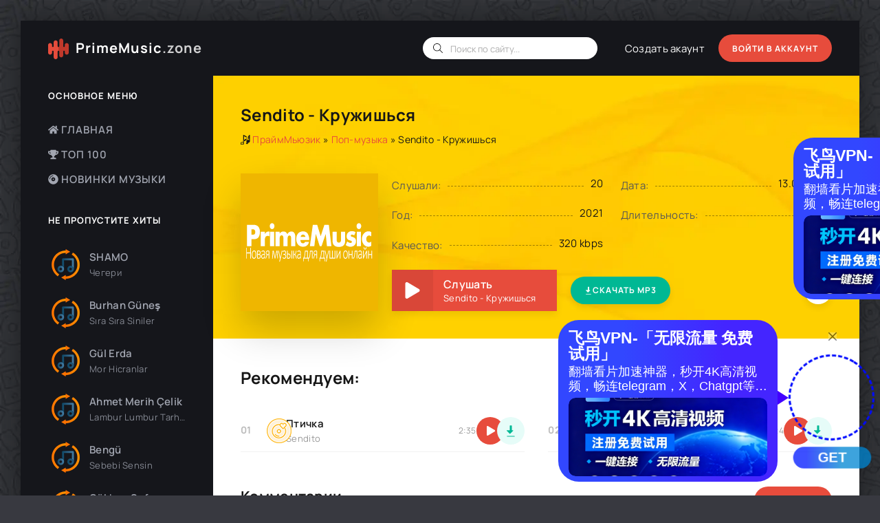

--- FILE ---
content_type: text/html; charset=utf-8
request_url: https://primemusic.zone/pop/68104-sendito-kruzhishsja.html
body_size: 17048
content:
<!DOCTYPE html>
<html lang="ru">
    <head>
        <title>Sendito - Кружишься слушать музыку бесплатно</title>
<meta name="charset" content="utf-8">
<meta name="title" content="Sendito - Кружишься слушать музыку бесплатно">
<meta name="description" content="Слушать песню Sendito - Кружишься или скачать бесплатно в mp3 формате. Слушай похожие новинки песен в хорошем качестве, текст песни для караоке онлайн бесплатно.">
<meta name="keywords" content="Sendito - Кружишься, Кружишься">
<meta name="generator" content="DataLife Engine (https://dle-news.ru)">
<link rel="canonical" href="https://primemusic.zone/pop/68104-sendito-kruzhishsja.html">
<link rel="alternate" type="application/rss+xml" title="Музыка для души слушать онлайн бесплатно в хорошем качестве без рекламы RSS" href="https://primemusic.zone/rss.xml">
<link rel="alternate" type="application/rss+xml" title="Музыка для души слушать онлайн бесплатно в хорошем качестве без рекламы RSS Turbo" href="https://primemusic.zone/rssturbo.xml">
<link rel="search" type="application/opensearchdescription+xml" title="Музыка для души слушать онлайн бесплатно в хорошем качестве без рекламы" href="https://primemusic.zone/index.php?do=opensearch">
<link rel="preconnect" href="https://primemusic.zone/" fetchpriority="high">
<meta property="twitter:title" content="Sendito - Кружишься слушать музыку бесплатно">
<meta property="twitter:url" content="https://primemusic.zone/pop/68104-sendito-kruzhishsja.html">
<meta property="twitter:card" content="summary_large_image">
<meta property="twitter:image" content="https://primemusic.zone/engine/skins/images/noimage.jpg">
<meta property="twitter:description" content="Слушать песню Sendito - Кружишься или скачать бесплатно в mp3 формате. Слушай похожие новинки песен в хорошем качестве, текст песни для караоке онлайн бесплатно.">
<meta property="og:type" content="article">
<meta property="og:site_name" content="Музыка для души слушать онлайн бесплатно в хорошем качестве без рекламы">
<meta property="og:title" content="Sendito - Кружишься слушать музыку бесплатно">
<meta property="og:url" content="https://primemusic.zone/pop/68104-sendito-kruzhishsja.html">
<meta property="og:image" content="https://primemusic.zone/engine/skins/images/noimage.jpg">
<meta property="og:description" content="Слушать песню Sendito - Кружишься или скачать бесплатно в mp3 формате. Слушай похожие новинки песен в хорошем качестве, текст песни для караоке онлайн бесплатно.">
        <meta name="viewport" content="width=device-width, initial-scale=1.0" />
        <meta name="theme-color" content="#15161b">

        <!-- DNS Prefetch and Preconnect to external domains for faster loading -->
        <link rel="dns-prefetch" href="https://myroledance.com">
        <link rel="dns-prefetch" href="https://js.mbidadm.com">
        <link rel="dns-prefetch" href="https://counter.yadro.ru">
        <link rel="dns-prefetch" href="https://kllastroad.com">
        <link rel="preconnect" href="https://myroledance.com" crossorigin>
        <link rel="preconnect" href="https://js.mbidadm.com" crossorigin>
        <link rel="preconnect" href="https://counter.yadro.ru" crossorigin>

        <!-- Favicon -->
        <link rel="shortcut icon" href="/templates/prime/images/logo.svg" />

        <!-- Critical CSS inline для быстрого LCP -->
        <style>:root{--bg:#fff;--tt:#161616;--tt-lighter:#565656;--bdc:#f2f2f2;--bsh:0 5px 10px #00000015;--accent:#e74c3c;--accent-3:#fcd12d;--indent:40px}*{background:none;margin:0;padding:0;outline:none;border:0;box-sizing:border-box}body{font:15px/1.4 'Manrope',sans-serif;font-weight:400;color:var(--tt);background:#383940 url(/templates/prime/images/bg.webp);width:100%;overflow-x:hidden}.wrapper{min-width:320px;position:relative;padding:30px;padding-bottom:60px!important}.topper{height:430px;background:url(/templates/prime/images/topbg.webp) right bottom no-repeat;background-color:var(--accent-3);padding:var(--indent);padding-top:30px;position:relative}.topper__title{font-weight:700;font-size:34px;margin-bottom:3px}.topper__desc{color:var(--tt-lighter);line-height:1.6}.topper__list{margin-top:36px;position:relative;display:flex;overflow-x:auto;overflow-y:hidden;scroll-snap-type:x mandatory;scroll-behavior:smooth;-webkit-overflow-scrolling:touch;scrollbar-width:none;-ms-overflow-style:none}.topper__list::-webkit-scrollbar{display:none}.topper__list>.top{flex:0 0 100%;width:100%;scroll-snap-align:start;scroll-snap-stop:always}.top__header{margin:0 0 20px 0;padding-left:50px;position:relative;display:block}.top__header::before{content:'';width:40px;height:40px;border-radius:50%;position:absolute;left:0;top:50%;margin-top:-20px;box-shadow:var(--bsh);background:#fff url(/templates/prime/images/logo.svg) center center/20px no-repeat}.top__title{font-weight:700}.top__subtitle{opacity:.6;margin-top:3px;font-size:13px}.top__play,.top__share{cursor:pointer}.top__play{padding:0 40px;margin-right:20px;background-color:var(--accent);color:#fff;border-radius:20px;height:40px;display:inline-flex;align-items:center;justify-content:center}.top__share{padding:0;width:40px;background-color:#fff;color:var(--tt-lighter);font-size:18px;border-radius:50%;height:40px;display:inline-flex;align-items:center;justify-content:center}.icon{display:inline-block;width:1em;height:1em;fill:currentColor;vertical-align:-.125em}@font-face{font-family:'Manrope';src:url('/templates/prime/webfonts/manrope-700.woff2') format('woff2');font-weight:700;font-style:normal;font-display:swap}</style>

        <!-- CSS Stylesheets async (non-blocking) -->
        <link rel="preload" href="/templates/prime/css/styles.css" as="style" onload="this.onload=null;this.rel='stylesheet'">
        <noscript><link href="/templates/prime/css/styles.css" rel="stylesheet"></noscript>
        <link rel="preload" href="/templates/prime/css/engine.css" as="style" onload="this.onload=null;this.rel='stylesheet'">
        <noscript><link href="/templates/prime/css/engine.css" rel="stylesheet"></noscript>

        <!-- Apple Touch Icons (optimized: only key sizes) -->
        <link rel="apple-touch-icon" sizes="180x180" href="/apple-icon-180x180.png">
        <link rel="apple-touch-icon" sizes="152x152" href="/apple-icon-152x152.png">
        <link rel="icon" type="image/png" sizes="192x192" href="/android-icon-192x192.png">
        <link rel="icon" type="image/png" sizes="32x32" href="/favicon-32x32.png">
        <link rel="icon" type="image/png" sizes="16x16" href="/favicon-16x16.png">
        <link rel="manifest" href="/manifest.json">
        <meta name="msapplication-TileColor" content="#ffffff">
        <meta name="msapplication-TileImage" content="/ms-icon-144x144.png">

        
        <meta name="google-site-verification" content="dBylN3CKBjGBgfChCazdYznHhu_xzwfZougHtFpsFQ8" />
    </head>

    <body>
        <svg xmlns="http://www.w3.org/2000/svg" style="display:none">
            <symbol id="icon-search" viewBox="0 0 512 512"><path d="M508.5 481.6l-129-129c-2.3-2.3-5.3-3.5-8.5-3.5h-10.3C395 312 416 262.5 416 208 416 93.1 322.9 0 208 0S0 93.1 0 208s93.1 208 208 208c54.5 0 104-21 141.1-55.2V371c0 3.2 1.3 6.2 3.5 8.5l129 129c4.7 4.7 12.3 4.7 17 0l9.9-9.9c4.7-4.7 4.7-12.3 0-17zM208 384c-97.3 0-176-78.7-176-176S110.7 32 208 32s176 78.7 176 176-78.7 176-176 176z"/></symbol>
            <symbol id="icon-bars" viewBox="0 0 448 512"><path d="M16 132h416c8.837 0 16-7.163 16-16V76c0-8.837-7.163-16-16-16H16C7.163 60 0 67.163 0 76v40c0 8.837 7.163 16 16 16zm0 160h416c8.837 0 16-7.163 16-16v-40c0-8.837-7.163-16-16-16H16c-8.837 0-16 7.163-16 16v40c0 8.837 7.163 16 16 16zm0 160h416c8.837 0 16-7.163 16-16v-40c0-8.837-7.163-16-16-16H16c-8.837 0-16 7.163-16 16v40c0 8.837 7.163 16 16 16z"/></symbol>
            <symbol id="icon-times" viewBox="0 0 320 512"><path d="M193.94 256L296.5 153.44l21.15-21.15c3.12-3.12 3.12-8.19 0-11.31l-22.63-22.63c-3.12-3.12-8.19-3.12-11.31 0L160 222.06 36.29 98.34c-3.12-3.12-8.19-3.12-11.31 0L2.34 120.97c-3.12 3.12-3.12 8.19 0 11.31L126.06 256 2.34 379.71c-3.12 3.12-3.12 8.19 0 11.31l22.63 22.63c3.12 3.12 8.19 3.12 11.31 0L160 289.94l123.71 123.71c3.12 3.12 8.19 3.12 11.31 0l22.63-22.63c3.12-3.12 3.12-8.19 0-11.31L193.94 256z"/></symbol>
            <symbol id="icon-arrow-left" viewBox="0 0 448 512"><path d="M231.536 475.535l7.071-7.07c4.686-4.686 4.686-12.284 0-16.971L60.113 273H436c6.627 0 12-5.373 12-12v-10c0-6.627-5.373-12-12-12H60.113L238.607 60.506c4.686-4.686 4.686-12.284 0-16.971l-7.071-7.07c-4.686-4.686-12.284-4.686-16.97 0L3.515 247.515c-4.686 4.686-4.686 12.284 0 16.971l211.051 211.05c4.686 4.686 12.284 4.686 16.97-.001z"/></symbol>
            <symbol id="icon-arrow-right" viewBox="0 0 448 512"><path d="M216.464 36.465l-7.071 7.07c-4.686 4.686-4.686 12.284 0 16.971L387.887 239H12c-6.627 0-12 5.373-12 12v10c0 6.627 5.373 12 12 12h375.887L209.393 451.494c-4.686 4.686-4.686 12.284 0 16.971l7.071 7.07c4.686 4.686 12.284 4.686 16.97 0l211.051-211.05c4.686-4.686 4.686-12.284 0-16.971L233.434 36.465c-4.686-4.687-12.284-4.687-16.97 0z"/></symbol>
            <symbol id="icon-arrow-up" viewBox="0 0 384 512"><path d="M34.9 289.5l-22.2-22.2c-9.4-9.4-9.4-24.6 0-33.9L182 63.9c9.4-9.4 24.6-9.4 33.9 0l169.4 169.4c9.4 9.4 9.4 24.6 0 33.9L363 289.5c-9.4 9.4-24.6 9.4-33.9 0L224 184.4V456c0 13.3-10.7 24-24 24h-32c-13.3 0-24-10.7-24-24V184.4L38.8 289.5c-9.3 9.4-24.5 9.4-33.9 0z"/></symbol>
            <symbol id="icon-share-alt" viewBox="0 0 448 512"><path d="M352 320c-28.6 0-54.2 12.5-71.8 32.3l-95.5-59.7c9.6-23.5 9.6-49.8 0-73.3l95.5-59.7c17.6 19.8 43.2 32.3 71.8 32.3 53 0 96-43 96-96S405 0 352 0s-96 43-96 96c0 13 2.6 25.3 7.2 36.6l-95.5 59.7C150.2 172.5 124.6 160 96 160c-53 0-96 43-96 96s43 96 96 96c28.6 0 54.2-12.5 71.8-32.3l95.5 59.7c-4.7 11.3-7.2 23.6-7.2 36.6 0 53 43 96 96 96s96-43 96-96-43-96-96-96zm0-272c26.5 0 48 21.5 48 48s-21.5 48-48 48-48-21.5-48-48 21.5-48 48-48zM96 304c-26.5 0-48-21.5-48-48s21.5-48 48-48 48 21.5 48 48-21.5 48-48 48zm256 160c-26.5 0-48-21.5-48-48s21.5-48 48-48 48 21.5 48 48-21.5 48-48 48z"/></symbol>
            <symbol id="icon-pencil" viewBox="0 0 512 512"><path d="M497.9 142.1l-46.1 46.1c-4.7 4.7-12.3 4.7-17 0l-111-111c-4.7-4.7-4.7-12.3 0-17l46.1-46.1c18.7-18.7 49.1-18.7 67.9 0l60.1 60.1c18.8 18.7 18.8 49.1 0 67.9zM284.2 99.8L21.6 362.4.4 483.9c-2.9 16.4 11.4 30.6 27.8 27.8l121.5-21.3 262.6-262.6c4.7-4.7 4.7-12.3 0-17l-111-111c-4.8-4.7-12.4-4.7-17.1 0zM124.1 339.9c-5.5-5.5-5.5-14.3 0-19.8l154-154c5.5-5.5 14.3-5.5 19.8 0s5.5 14.3 0 19.8l-154 154c-5.5 5.5-14.3 5.5-19.8 0zM88 424h48v36.3l-64.5 11.3-31.1-31.1L51.7 376H88v48z"/></symbol>
            <symbol id="icon-music" viewBox="0 0 512 512"><path d="M470.2 0c-7.6 0-14.7 4.5-17.8 11.6L320 212.3V97c0-8.6-4.6-16.5-12.1-20.8L162.6 2.1C149.7-5.7 134.2 3.5 134.2 17.9V391c-14.5-8.7-32.6-14-52.2-14-52.9 0-96 35.8-96 80s43.1 80 96 80 96-35.8 96-80V269.5l272-158.8v164.2c-14.5-8.7-32.6-14-52.2-14-52.9 0-96 35.8-96 80s43.1 80 96 80 96-35.8 96-80V20c0-11-9-20-20-20h-7.8zM82 489c-30.9 0-56-18.9-56-42s25.1-42 56-42 56 18.9 56 42-25.1 42-56 42zm316-42c0 23.1-25.1 42-56 42s-56-18.9-56-42 25.1-42 56-42 56 18.9 56 42zm54-259.2l-272 158.8V67l135 74.8v105.9c0 6.9 4.4 13 11 15.2 6.5 2.2 13.6.2 17.7-5.1L452 102.5v85.3z"/></symbol>
            <symbol id="icon-thumbs-up" viewBox="0 0 512 512"><path d="M466.27 286.69C475.04 271.84 480 256 480 236.85c0-44.015-37.218-85.58-85.82-85.58H357.7c4.92-12.81 8.85-28.13 8.85-46.54C366.55 31.936 328.86 0 271.28 0c-61.607 0-58.093 94.933-71.76 108.6-22.747 22.747-49.615 66.447-68.76 83.4H32c-17.673 0-32 14.327-32 32v240c0 17.673 14.327 32 32 32h64c14.893 0 27.408-10.174 30.978-23.95 44.509 1.001 75.06 39.94 177.802 39.94 7.22 0 15.22.01 22.22.01 77.117 0 111.986-39.423 112.94-95.33 13.319-18.425 20.299-43.122 17.34-66.99 9.854-18.452 13.664-40.343 8.99-62.99zm-61.75 53.83c12.56 21.13 1.26 49.41-13.94 57.57 7.7 48.78-17.608 65.9-53.12 65.9h-37.82c-71.639 0-118.029-37.82-171.64-37.82V240h10.92c28.36 0 67.98-70.89 94.54-97.46 28.36-28.36 18.91-75.63 37.82-94.54 47.27 0 47.27 32.98 47.27 56.73 0 39.17-28.36 56.72-28.36 94.54h103.99c21.11 0 37.73 18.91 37.82 37.82.09 18.9-12.82 37.81-22.27 37.81 13.489 14.555 16.371 45.236-5.21 65.62zM88 432c0 13.255-10.745 24-24 24s-24-10.745-24-24 10.745-24 24-24 24 10.745 24 24z"/></symbol>
            <symbol id="icon-thumbs-down" viewBox="0 0 512 512"><path d="M466.27 225.31c4.674-22.647.864-44.538-8.99-62.99 2.958-23.868-4.021-48.565-17.34-66.99C438.986 39.423 404.117 0 327 0c-7 0-15 .01-22.22.01C201.195.01 168.997 40 128 40h-10.845c-5.64-4.975-13.042-8-21.155-8H32C14.327 32 0 46.327 0 64v240c0 17.673 14.327 32 32 32h64c11.842 0 22.175-6.438 27.708-16h7.052c19.146 16.953 46.013 60.653 68.76 83.4 13.667 13.667 10.153 108.6 71.76 108.6 57.58 0 95.27-31.936 95.27-104.73 0-18.41-3.93-33.73-8.85-46.54h36.48c48.602 0 85.82-41.565 85.82-85.58 0-19.15-4.96-34.99-13.73-49.84zM64 296c-13.255 0-24-10.745-24-24s10.745-24 24-24 24 10.745 24 24-10.745 24-24 24zm330.18 16.73H290.19c0 37.82 28.36 55.37 28.36 94.54 0 23.75 0 56.73-47.27 56.73-18.91-18.91-9.46-66.18-37.82-94.54C206.9 342.89 167.28 272 138.92 272H128V85.83c53.611 0 100.001-37.82 171.64-37.82h37.82c35.512 0 60.82 17.12 53.12 65.9 15.2 8.16 26.5 36.44 13.94 57.57 21.581 20.384 18.699 51.065 5.21 65.62 9.45 0 22.36 18.91 22.27 37.81-.09 18.91-16.71 37.82-37.82 37.82z"/></symbol>
            <symbol id="icon-exclamation-circle" viewBox="0 0 512 512"><path d="M256 8C119.043 8 8 119.083 8 256c0 136.997 111.043 248 248 248s248-111.003 248-248C504 119.083 392.957 8 256 8zm0 448c-110.532 0-200-89.431-200-200 0-110.495 89.472-200 200-200 110.491 0 200 89.471 200 200 0 110.53-89.431 200-200 200zm42-104c0 23.159-18.841 42-42 42s-42-18.841-42-42 18.841-42 42-42 42 18.841 42 42zm-81.37-211.401l6.8 136c.319 6.387 5.591 11.401 11.985 11.401h41.17c6.394 0 11.666-5.014 11.985-11.401l6.8-136c.343-6.854-5.122-12.599-11.985-12.599h-54.77c-6.863 0-12.328 5.745-11.985 12.599z"/></symbol>
            <symbol id="icon-arrow-to-bottom" viewBox="0 0 384 512"><path d="M348 232H232V44c0-6.6-5.4-12-12-12h-56c-6.6 0-12 5.4-12 12v188H36c-14.1 0-21.4 17.3-11.4 27.2l120 120c6.2 6.3 16.4 6.3 22.6 0l120-120c10-9.9 2.7-27.2-11.4-27.2zM44 468h296c6.6 0 12 5.4 12 12v8c0 6.6-5.4 12-12 12H44c-6.6 0-12-5.4-12-12v-8c0-6.6 5.4-12 12-12z"/></symbol>
            <symbol id="icon-plus" viewBox="0 0 384 512"><path d="M376 232H216V72c0-4.42-3.58-8-8-8h-32c-4.42 0-8 3.58-8 8v160H8c-4.42 0-8 3.58-8 8v32c0 4.42 3.58 8 8 8h160v160c0 4.42 3.58 8 8 8h32c4.42 0 8-3.58 8-8V280h160c4.42 0 8-3.58 8-8v-32c0-4.42-3.58-8-8-8z"/></symbol>
            <symbol id="icon-cog" viewBox="0 0 512 512"><path d="M452.515 237l31.843-18.382c9.426-5.441 13.996-16.542 11.177-27.054-11.404-42.531-33.842-80.547-64.058-110.797-7.68-7.688-19.575-9.246-28.985-3.811l-31.785 18.358a196.276 196.276 0 0 0-32.899-19.02V39.541a24.016 24.016 0 0 0-17.842-23.206c-41.761-11.107-86.117-11.121-127.93-.001-10.519 2.798-17.844 12.321-17.844 23.206v36.753a196.276 196.276 0 0 0-32.899 19.02l-31.785-18.358c-9.41-5.435-21.305-3.877-28.985 3.811-30.216 30.25-52.654 68.265-64.058 110.797-2.819 10.512 1.751 21.613 11.177 27.054L59.485 237a197.715 197.715 0 0 0 0 37.999l-31.843 18.382c-9.426 5.441-13.996 16.542-11.177 27.054 11.404 42.531 33.842 80.547 64.058 110.797 7.68 7.688 19.575 9.246 28.985 3.811l31.785-18.358a196.202 196.202 0 0 0 32.899 19.019v36.753a24.016 24.016 0 0 0 17.842 23.206c41.761 11.107 86.117 11.122 127.93.001 10.519-2.798 17.844-12.321 17.844-23.206v-36.753a196.34 196.34 0 0 0 32.899-19.019l31.785 18.358c9.41 5.435 21.305 3.877 28.985-3.811 30.216-30.25 52.654-68.266 64.058-110.797 2.819-10.512-1.751-21.613-11.177-27.054L452.515 275c1.22-12.65 1.22-25.35 0-38zm-52.679 63.019l43.819 25.289a200.138 200.138 0 0 1-33.849 58.528l-43.829-25.309c-31.984 27.397-36.659 30.077-76.168 44.029v50.599a200.917 200.917 0 0 1-67.618 0v-50.599c-39.504-13.95-44.196-16.642-76.168-44.029l-43.829 25.309a200.15 200.15 0 0 1-33.849-58.528l43.819-25.289c-7.63-41.299-7.634-46.719 0-88.038l-43.819-25.289c7.85-21.229 19.31-41.049 33.849-58.529l43.829 25.309c31.984-27.397 36.66-30.078 76.168-44.029V58.845a200.917 200.917 0 0 1 67.618 0v50.599c39.504 13.95 44.196 16.642 76.168 44.029l43.829-25.309a200.143 200.143 0 0 1 33.849 58.529l-43.819 25.289c7.631 41.3 7.634 46.718 0 88.037zM256 160c-52.935 0-96 43.065-96 96s43.065 96 96 96 96-43.065 96-96-43.065-96-96-96zm0 144c-26.468 0-48-21.532-48-48 0-26.467 21.532-48 48-48s48 21.533 48 48c0 26.468-21.532 48-48 48z"/></symbol>
            <symbol id="icon-envelope" viewBox="0 0 512 512"><path d="M464 64H48C21.5 64 0 85.5 0 112v288c0 26.5 21.5 48 48 48h416c26.5 0 48-21.5 48-48V112c0-26.5-21.5-48-48-48zM48 96h416c8.8 0 16 7.2 16 16v41.4c-21.9 18.5-53.2 44-150.6 121.3-16.9 13.4-50.2 45.7-73.4 45.3-23.2.4-56.6-31.9-73.4-45.3C85.2 197.4 53.9 171.9 32 153.4V112c0-8.8 7.2-16 16-16zm416 320H48c-8.8 0-16-7.2-16-16V195c22.8 18.7 58.8 47.6 130.7 104.7 20.5 16.4 56.7 52.5 93.3 52.3 36.4.3 72.3-35.5 93.3-52.3 71.9-57.1 107.9-86 130.7-104.7v205c0 8.8-7.2 16-16 16z"/></symbol>
            <symbol id="icon-heart" viewBox="0 0 512 512"><path d="M462.3 62.6C407.5 15.9 326 24.3 275.7 76.2L256 96.5l-19.7-20.3C186.1 24.3 104.5 15.9 49.7 62.6c-62.8 53.6-66.1 149.8-9.9 207.9l193.5 199.8c12.5 12.9 32.8 12.9 45.3 0l193.5-199.8c56.3-58.1 53-154.3-9.8-207.9z"/></symbol>
            <symbol id="icon-chart-bar" viewBox="0 0 512 512"><path d="M500 384c6.6 0 12 5.4 12 12v40c0 6.6-5.4 12-12 12H12c-6.6 0-12-5.4-12-12V76c0-6.6 5.4-12 12-12h40c6.6 0 12 5.4 12 12v308h436zm-308-44v-72c0-6.6-5.4-12-12-12h-40c-6.6 0-12 5.4-12 12v72c0 6.6 5.4 12 12 12h40c6.6 0 12-5.4 12-12zm192 0V204c0-6.6-5.4-12-12-12h-40c-6.6 0-12 5.4-12 12v136c0 6.6 5.4 12 12 12h40c6.6 0 12-5.4 12-12zm-96 0V140c0-6.6-5.4-12-12-12h-40c-6.6 0-12 5.4-12 12v200c0 6.6 5.4 12 12 12h40c6.6 0 12-5.4 12-12zm192 0V108c0-6.6-5.4-12-12-12h-40c-6.6 0-12 5.4-12 12v232c0 6.6 5.4 12 12 12h40c6.6 0 12-5.4 12-12z"/></symbol>
            <symbol id="icon-file-alt" viewBox="0 0 384 512"><path d="M288 248v28c0 6.6-5.4 12-12 12H108c-6.6 0-12-5.4-12-12v-28c0-6.6 5.4-12 12-12h168c6.6 0 12 5.4 12 12zm-12 72H108c-6.6 0-12 5.4-12 12v28c0 6.6 5.4 12 12 12h168c6.6 0 12-5.4 12-12v-28c0-6.6-5.4-12-12-12zm108-188.1V464c0 26.5-21.5 48-48 48H48c-26.5 0-48-21.5-48-48V48C0 21.5 21.5 0 48 0h204.1C264.8 0 277 5.1 286 14.1L369.9 98c9 8.9 14.1 21.2 14.1 33.9zm-128-80V128h76.1L256 51.9zM336 464V176H232c-13.3 0-24-10.7-24-24V48H48v416h288z"/></symbol>
            <symbol id="icon-comments" viewBox="0 0 576 512"><path d="M532 386.2c27.5-27.1 44-61.1 44-98.2 0-80-76.5-146.1-176.2-157.9C368.3 72.5 294.3 32 208 32 93.1 32 0 103.6 0 192c0 37 16.5 71 44 98.2-15.3 30.7-37.3 54.5-37.7 54.9-6.3 6.7-8.1 16.5-4.4 25 3.6 8.5 12 14 21.2 14 53.5 0 96.7-20.2 125.2-38.8 9.2 1.5 18.6 2.6 28.2 3.3C209.1 422.7 281 464 368 464c28.8 0 56.3-4.5 81.8-12.8 28.6 18.5 71.6 38.8 125.2 38.8 9.2 0 17.5-5.5 21.2-14 3.6-8.5 1.9-18.3-4.4-25-.5-.4-22.6-24.2-37.9-54.9zM142.2 311l-11.4 7.4c-20.1 13.1-50.5 28.2-87.7 32.5 8.8-11.3 20.2-27.6 29.5-46.4L83 283.7l-16.5-16.3C50.7 251.9 32 226.2 32 192c0-70.6 79-128 176-128s176 57.4 176 128-79 128-176 128c-17.7 0-35.4-2-52.6-6l-26.2-6zm289.8 100c-20.1 13.1-50.5 28.2-87.7 32.5 8.8-11.3 20.2-27.6 29.5-46.4l10.4-20.8-16.5-16.3c-15.8-15.6-34.5-41.2-34.5-75.9 0-3.2.2-6.3.7-9.4 37.4 6.1 69.9 18.3 94.7 34.5C449.5 325.1 464 349.9 464 376c0 34.2-18.7 59.9-34.5 75.4L413 467.7l10.4 20.8c9.3 18.8 20.7 35.1 29.5 46.4-15.1-1.8-30.8-6.3-43.9-11.9z"/></symbol>
            <symbol id="icon-sign-out" viewBox="0 0 512 512"><path d="M180 448H96c-53 0-96-43-96-96V160c0-53 43-96 96-96h84c6.6 0 12 5.4 12 12v40c0 6.6-5.4 12-12 12H96c-17.7 0-32 14.3-32 32v192c0 17.7 14.3 32 32 32h84c6.6 0 12 5.4 12 12v40c0 6.6-5.4 12-12 12zm117.9-303.1l77.6 71.1H184c-13.3 0-24 10.7-24 24v32c0 13.3 10.7 24 24 24h191.5l-77.6 71.1c-10.1 9.2-10.4 25-.8 34.7l21.9 21.9c9.3 9.3 24.5 9.4 33.9.1l152-150.8c9.5-9.4 9.5-24.7 0-34.1L353 88.3c-9.4-9.3-24.5-9.3-33.9.1l-21.9 21.9c-9.7 9.6-9.3 25.4.7 34.6z"/></symbol>
            <symbol id="icon-user" viewBox="0 0 448 512"><path d="M313.6 288c-28.7 0-42.5 16-89.6 16-47.1 0-60.8-16-89.6-16C60.2 288 0 348.2 0 422.4V464c0 26.5 21.5 48 48 48h352c26.5 0 48-21.5 48-48v-41.6c0-74.2-60.2-134.4-134.4-134.4zM416 464c0 8.8-7.2 16-16 16H48c-8.8 0-16-7.2-16-16v-41.6C32 365.9 77.9 320 134.4 320c19.6 0 39.1 16 89.6 16 50.4 0 70-16 89.6-16 56.5 0 102.4 45.9 102.4 102.4V464zM224 256c70.7 0 128-57.3 128-128S294.7 0 224 0 96 57.3 96 128s57.3 128 128 128zm0-224c52.9 0 96 43.1 96 96s-43.1 96-96 96-96-43.1-96-96 43.1-96 96-96z"/></symbol>
            <symbol id="icon-lock" viewBox="0 0 448 512"><path d="M400 192h-32v-46.6C368 65.8 304 .2 224.4 0 144.8-.2 80 64.5 80 144v48H48c-26.5 0-48 21.5-48 48v176c0 26.5 21.5 48 48 48h352c26.5 0 48-21.5 48-48V240c0-26.5-21.5-48-48-48zm-272-48c0-52.9 43.1-96 96-96s96 43.1 96 96v48H128v-48zm272 320H48c-8.8 0-16-7.2-16-16V240c0-8.8 7.2-16 16-16h352c8.8 0 16 7.2 16 16v208c0 8.8-7.2 16-16 16zm-168-80c17.7 0 32-14.3 32-32s-14.3-32-32-32-32 14.3-32 32 14.3 32 32 32z"/></symbol>
            <symbol id="icon-plus-circle" viewBox="0 0 512 512"><path d="M384 240v32c0 6.6-5.4 12-12 12h-88v88c0 6.6-5.4 12-12 12h-32c-6.6 0-12-5.4-12-12v-88h-88c-6.6 0-12-5.4-12-12v-32c0-6.6 5.4-12 12-12h88v-88c0-6.6 5.4-12 12-12h32c6.6 0 12 5.4 12 12v88h88c6.6 0 12 5.4 12 12zm120 16c0 137-111 248-248 248S8 393 8 256 119 8 256 8s248 111 248 248zm-32 0c0-119.9-97.3-216-216-216-119.9 0-216 97.3-216 216 0 119.9 97.3 216 216 216 119.9 0 216-97.3 216-216z"/></symbol>
            <symbol id="icon-minus-circle" viewBox="0 0 512 512"><path d="M140 284c-6.6 0-12-5.4-12-12v-32c0-6.6 5.4-12 12-12h232c6.6 0 12 5.4 12 12v32c0 6.6-5.4 12-12 12H140zm364-28c0 137-111 248-248 248S8 393 8 256 119 8 256 8s248 111 248 248zm-32 0c0-119.9-97.3-216-216-216-119.9 0-216 97.3-216 216 0 119.9 97.3 216 216 216 119.9 0 216-97.3 216-216z"/></symbol>
            <symbol id="icon-angle-down" viewBox="0 0 320 512"><path d="M143 352.3L7 216.3c-9.4-9.4-9.4-24.6 0-33.9l22.6-22.6c9.4-9.4 24.6-9.4 33.9 0l96.4 96.4 96.4-96.4c9.4-9.4 24.6-9.4 33.9 0l22.6 22.6c9.4 9.4 9.4 24.6 0 33.9l-136 136c-9.2 9.4-24.4 9.4-33.8 0z"/></symbol>
            <symbol id="icon-redo-alt" viewBox="0 0 512 512"><path d="M492.515 205.515l-104-104c-9.372-9.372-24.568-9.372-33.941 0l-24 24c-9.372 9.373-9.372 24.569 0 33.941L374.059 203H203c-44.112 0-80 35.888-80 80v48c0 8.837 7.163 16 16 16h16c8.837 0 16-7.163 16-16v-48c0-26.51 21.49-48 48-48h171.059l-43.485 43.515c-9.372 9.373-9.372 24.569 0 33.941l24 24c9.373 9.372 24.569 9.372 33.941 0l104-104c9.372-9.371 9.372-24.567 0-33.941z"/></symbol>
            <symbol id="icon-home" viewBox="0 0 576 512"><path d="M280.37 148.26L96 300.11V464a16 16 0 0 0 16 16l112.06-.29a16 16 0 0 0 15.92-16V368a16 16 0 0 1 16-16h64a16 16 0 0 1 16 16v95.64a16 16 0 0 0 16 16.05L464 480a16 16 0 0 0 16-16V300L295.67 148.26a12.19 12.19 0 0 0-15.3 0zM571.6 251.47L488 182.56V44.05a12 12 0 0 0-12-12h-56a12 12 0 0 0-12 12v72.61L318.47 43a48 48 0 0 0-61 0L4.34 251.47a12 12 0 0 0-1.6 16.9l25.5 31A12 12 0 0 0 45.15 301l235.22-193.74a12.19 12.19 0 0 1 15.3 0L530.9 301a12 12 0 0 0 16.9-1.6l25.5-31a12 12 0 0 0-1.7-16.93z"/></symbol>
            <symbol id="icon-trophy" viewBox="0 0 576 512"><path d="M552 64H448V24c0-13.3-10.7-24-24-24H152c-13.3 0-24 10.7-24 24v40H24C10.7 64 0 74.7 0 88v56c0 35.7 22.4 72.4 61.9 100.7 31.5 22.7 69.8 37.1 110 41.7C203.3 338.5 240 360 240 360v72h-48c-35.3 0-64 20.7-64 56v12c0 6.6 5.4 12 12 12h296c6.6 0 12-5.4 12-12v-12c0-35.3-28.7-56-64-56h-48v-72s36.7-21.5 68.1-73.6c40.3-4.6 78.6-19 110-41.7 39.3-28.3 61.7-65 61.7-100.7V88c.2-13.3-10.5-24-23.8-24zM99.3 192.8C74.9 175.2 64 155.6 64 144v-16h64.2c1 32.6 5.8 61.2 12.8 86.2-15.1-5.2-29.2-12.4-41.7-21.4zM512 144c0 16.1-17.7 36.1-35.3 48.8-12.5 9-26.7 16.2-41.8 21.4 7-25 11.8-53.6 12.8-86.2H512v16z"/></symbol>
            <symbol id="icon-compact-disc" viewBox="0 0 496 512"><path d="M248 8C111 8 0 119 0 256s111 248 248 248 248-111 248-248S385 8 248 8zM88 256H56c0-105.9 86.1-192 192-192v32c-88.2 0-160 71.8-160 160zm160 96c-53 0-96-43-96-96s43-96 96-96 96 43 96 96-43 96-96 96zm0-128c-17.7 0-32 14.3-32 32s14.3 32 32 32 32-14.3 32-32-14.3-32-32-32z"/></symbol>
            <symbol id="icon-play" viewBox="0 0 448 512"><path d="M424.4 214.7L72.4 6.6C43.8-10.3 0 6.1 0 47.9V464c0 37.5 40.7 60.1 72.4 41.3l352-208c31.4-18.5 31.5-64.1 0-82.6z"/></symbol>
            <symbol id="icon-pause" viewBox="0 0 448 512"><path d="M144 479H48c-26.5 0-48-21.5-48-48V79c0-26.5 21.5-48 48-48h96c26.5 0 48 21.5 48 48v352c0 26.5-21.5 48-48 48zm304-48V79c0-26.5-21.5-48-48-48h-96c-26.5 0-48 21.5-48 48v352c0 26.5 21.5 48 48 48h96c26.5 0 48-21.5 48-48z"/></symbol>
            <symbol id="icon-volume-up" viewBox="0 0 576 512"><path d="M215.03 71.05L126.06 160H24c-13.26 0-24 10.74-24 24v144c0 13.25 10.74 24 24 24h102.06l88.97 88.95c15.03 15.03 40.97 4.47 40.97-16.97V88.02c0-21.46-25.96-31.98-40.97-16.97zm233.32-51.08c-11.17-7.33-26.18-4.24-33.51 6.95-7.34 11.17-4.22 26.18 6.95 33.51 66.27 43.49 105.82 116.6 105.82 195.58 0 78.98-39.55 152.09-105.82 195.58-11.17 7.32-14.29 22.34-6.95 33.5 7.04 10.71 21.93 14.56 33.51 6.95C528.27 439.58 576 351.33 576 256S528.27 72.43 448.35 19.97zM480 256c0-63.53-32.06-121.94-85.77-156.24-11.19-7.14-26.03-3.82-33.12 7.46s-3.78 26.21 7.41 33.36C408.27 165.97 432 209.11 432 256s-23.73 90.03-63.48 115.42c-11.19 7.14-14.5 22.07-7.41 33.36 6.51 10.36 21.12 15.14 33.12 7.46C447.94 377.94 480 319.54 480 256zm-141.77-76.87c-11.58-6.33-26.19-2.16-32.61 9.45-6.39 11.61-2.16 26.2 9.45 32.61C327.98 228.28 336 241.63 336 256c0 14.38-8.02 27.72-20.92 34.81-11.61 6.41-15.84 21-9.45 32.61 6.43 11.66 21.05 15.8 32.61 9.45 28.23-15.55 45.77-45 45.77-76.88s-17.54-61.32-45.78-76.86z"/></symbol>
            <symbol id="icon-volume-mute" viewBox="0 0 512 512"><path d="M215.03 71.05L126.06 160H24c-13.26 0-24 10.74-24 24v144c0 13.25 10.74 24 24 24h102.06l88.97 88.95c15.03 15.03 40.97 4.47 40.97-16.97V88.02c0-21.46-25.96-31.98-40.97-16.97zM461.64 256l45.64-45.64c6.3-6.3 6.3-16.52 0-22.82l-22.82-22.82c-6.3-6.3-16.52-6.3-22.82 0L416 210.36l-45.64-45.64c-6.3-6.3-16.52-6.3-22.82 0l-22.82 22.82c-6.3 6.3-6.3 16.52 0 22.82L370.36 256l-45.63 45.63c-6.3 6.3-6.3 16.52 0 22.82l22.82 22.82c6.3 6.3 16.52 6.3 22.82 0L416 301.64l45.64 45.64c6.3 6.3 16.52 6.3 22.82 0l22.82-22.82c6.3-6.3 6.3-16.52 0-22.82L461.64 256z"/></symbol>
            <symbol id="icon-forward" viewBox="0 0 512 512"><path d="M500.5 231.4l-192-160C287.9 54.3 256 68.6 256 96v320c0 27.4 31.9 41.8 52.5 24.6l192-160c15.3-12.8 15.3-36.4 0-49.2zm-256 0l-192-160C31.9 54.3 0 68.6 0 96v320c0 27.4 31.9 41.8 52.5 24.6l192-160c15.3-12.8 15.3-36.4 0-49.2z"/></symbol>
            <symbol id="icon-backward" viewBox="0 0 512 512"><path d="M11.5 280.6l192 160c20.6 17.2 52.5 2.8 52.5-24.6V96c0-27.4-31.9-41.8-52.5-24.6l-192 160c-15.3 12.8-15.3 36.4 0 49.2zm256 0l192 160c20.6 17.2 52.5 2.8 52.5-24.6V96c0-27.4-31.9-41.8-52.5-24.6l-192 160c-15.3 12.8-15.3 36.4 0 49.2z"/></symbol>
            <symbol id="icon-angle-double-left" viewBox="0 0 448 512"><path d="M223.7 239l136-136c9.4-9.4 24.6-9.4 33.9 0l22.6 22.6c9.4 9.4 9.4 24.6 0 33.9L319.9 256l96.4 96.4c9.4 9.4 9.4 24.6 0 33.9L393.7 409c-9.4 9.4-24.6 9.4-33.9 0l-136-136c-9.5-9.4-9.5-24.6-.1-34zm-192 34l136 136c9.4 9.4 24.6 9.4 33.9 0l22.6-22.6c9.4-9.4 9.4-24.6 0-33.9l-96.4-96.4-96.4-96.4c-9.4-9.4-9.4-24.6 0-33.9L54.3 103c9.4-9.4 24.6-9.4 33.9 0l136 136c9.5 9.4 9.5 24.6.1 34z"/></symbol>
            <symbol id="icon-angle-double-right" viewBox="0 0 448 512"><path d="M224.3 273l-136 136c-9.4 9.4-24.6 9.4-33.9 0l-22.6-22.6c-9.4-9.4-9.4-24.6 0-33.9l96.4-96.4-96.4-96.4c-9.4-9.4-9.4-24.6 0-33.9L54.3 103c9.4-9.4 24.6-9.4 33.9 0l136 136c9.4 9.2 9.4 24.4 0 33.8zm192-34l-136-136c-9.4-9.4-24.6-9.4-33.9 0l-22.6 22.6c-9.4 9.4-9.4 24.6 0 33.9l96.4 96.4-96.4 96.4c-9.4 9.4-9.4 24.6 0 33.9l22.6 22.6c9.4 9.4 24.6 9.4 33.9 0l136-136c9.4-9.2 9.4-24.4 0-33.8z"/></symbol>
            <symbol id="icon-check" viewBox="0 0 512 512"><path d="M173.898 439.404l-166.4-166.4c-9.997-9.997-9.997-26.206 0-36.204l36.203-36.204c9.997-9.998 26.207-9.998 36.204 0L192 312.69 432.095 72.596c9.997-9.997 26.207-9.997 36.204 0l36.203 36.204c9.997 9.997 9.997 26.206 0 36.204l-294.4 294.401c-9.998 9.997-26.207 9.997-36.204-.001z"/></symbol>
            <symbol id="icon-quote-right" viewBox="0 0 512 512"><path d="M464 32H336c-26.5 0-48 21.5-48 48v128c0 26.5 21.5 48 48 48h80v64c0 35.3-28.7 64-64 64h-8c-13.3 0-24 10.7-24 24v48c0 13.3 10.7 24 24 24h8c88.4 0 160-71.6 160-160V80c0-26.5-21.5-48-48-48zm-288 0H48C21.5 32 0 53.5 0 80v128c0 26.5 21.5 48 48 48h80v64c0 35.3-28.7 64-64 64h-8c-13.3 0-24 10.7-24 24v48c0 13.3 10.7 24 24 24h8c88.4 0 160-71.6 160-160V80c0-26.5-21.5-48-48-48z"/></symbol>
        </svg>
        <div class="wrapper">

            <div class="wrapper-container wrapper-main">

                <header class="header d-flex ai-center">
                    <a href="/" class="header__logo logo">PrimeMusic<span>.zone</span></a>
                    <div class="header__search search-block flex-grow-1">
                        <form id="quicksearch" method="post">
                            <input type="hidden" name="do" value="search">
                            <input type="hidden" name="subaction" value="search">
                            <input class="search-block__input" id="story" name="story" placeholder="Поиск по сайту..." type="text" autocomplete="off">
                            <button class="search-block__btn" type="submit"><svg class="icon"><use xlink:href="#icon-search"/></svg></button>
                        </form>
                    </div>
                    
                    <a href="/?do=register" class="header__link">Создать акаунт</a>
                    <button class="header__btn-login js-show-login">Войти в аккаунт</button>
                    
                    
                    <button class="header__btn-menu d-none js-show-mobile-menu"><svg class="icon"><use xlink:href="#icon-bars"/></svg></button>
                </header>

                <!-- END HEADER -->

                <div class="cols">

                    <aside class="col-side">
                        <div class="sb js-this-in-mobile-menu">
                            <div class="sb__title">Основное меню</div>
                            <ul class="sb__menu sb__menu--icon">
                                <li><a href="/"><svg class="icon"><use xlink:href="#icon-home"/></svg> Главная </a></li>
                                <li><a href="/top.html"><svg class="icon"><use xlink:href="#icon-trophy"/></svg> Топ 100</a></li>
                                <li><a href="/pop/russkaja-pop-muzyka/"><svg class="icon"><use xlink:href="#icon-compact-disc"/></svg> Новинки музыки</a></li>
                            </ul>
                        </div>
                        <div class="sb js-this-in-mobile-menu">
                            
                        <div class="sb js-this-in-mobile-menu">
                            <div class="sb__title">Не пропустите хиты</div>
                            <div class="sb__content">
                                <a class="int d-flex ai-center" href="https://primemusic.zone/pop/russkaja-pop-muzyka/302407-shamo-chegeri.html">
    <div class="int__img img-fit-cover">
      	<img src="/icon2.png" alt="Скачать SHAMO - Чегери" itemprop="image" loading="lazy"/>
					    </div>
    <div class="int__desc flex-grow-1">
        <div class="int__title ws-nowrap">SHAMO</div>
        <div class="int__subtitle ws-nowrap">Чегери</div>
    </div>
</a><a class="int d-flex ai-center" href="https://primemusic.zone/pop/russkaja-pop-muzyka/302406-burhan-gune-sra-sra-siniler.html">
    <div class="int__img img-fit-cover">
      	<img src="/icon2.png" alt="Скачать Burhan Güneş - Sıra Sıra Siniler" itemprop="image" loading="lazy"/>
					    </div>
    <div class="int__desc flex-grow-1">
        <div class="int__title ws-nowrap">Burhan Güneş</div>
        <div class="int__subtitle ws-nowrap">Sıra Sıra Siniler</div>
    </div>
</a><a class="int d-flex ai-center" href="https://primemusic.zone/pop/russkaja-pop-muzyka/302405-gul-erda-mor-hicranlar.html">
    <div class="int__img img-fit-cover">
      	<img src="/icon2.png" alt="Скачать Gül Erda - Mor Hicranlar" itemprop="image" loading="lazy"/>
					    </div>
    <div class="int__desc flex-grow-1">
        <div class="int__title ws-nowrap">Gül Erda</div>
        <div class="int__subtitle ws-nowrap">Mor Hicranlar</div>
    </div>
</a><a class="int d-flex ai-center" href="https://primemusic.zone/pop/russkaja-pop-muzyka/302404-ahmet-merih-celik-lambur-lumbur-tarhana-bulgur.html">
    <div class="int__img img-fit-cover">
      	<img src="/icon2.png" alt="Скачать Ahmet Merih Çelik - Lambur Lumbur Tarhana Bulgur" itemprop="image" loading="lazy"/>
					    </div>
    <div class="int__desc flex-grow-1">
        <div class="int__title ws-nowrap">Ahmet Merih Çelik</div>
        <div class="int__subtitle ws-nowrap">Lambur Lumbur Tarhana Bulgur</div>
    </div>
</a><a class="int d-flex ai-center" href="https://primemusic.zone/pop/russkaja-pop-muzyka/302403-bengu-sebebi-sensin.html">
    <div class="int__img img-fit-cover">
      	<img src="/icon2.png" alt="Скачать Bengü - Sebebi Sensin" itemprop="image" loading="lazy"/>
					    </div>
    <div class="int__desc flex-grow-1">
        <div class="int__title ws-nowrap">Bengü</div>
        <div class="int__subtitle ws-nowrap">Sebebi Sensin</div>
    </div>
</a><a class="int d-flex ai-center" href="https://primemusic.zone/pop/russkaja-pop-muzyka/302402-gokhan-safran-hogeldin-hayatma.html">
    <div class="int__img img-fit-cover">
      	<img src="/icon2.png" alt="Скачать Gökhan Safran - Hoşgeldin Hayatıma" itemprop="image" loading="lazy"/>
					    </div>
    <div class="int__desc flex-grow-1">
        <div class="int__title ws-nowrap">Gökhan Safran</div>
        <div class="int__subtitle ws-nowrap">Hoşgeldin Hayatıma</div>
    </div>
</a><a class="int d-flex ai-center" href="https://primemusic.zone/pop/russkaja-pop-muzyka/302401-sevak-do-luny.html">
    <div class="int__img img-fit-cover">
      	<img src="/icon2.png" alt="Скачать Sevak - До луны" itemprop="image" loading="lazy"/>
					    </div>
    <div class="int__desc flex-grow-1">
        <div class="int__title ws-nowrap">Sevak</div>
        <div class="int__subtitle ws-nowrap">До луны</div>
    </div>
</a><a class="int d-flex ai-center" href="https://primemusic.zone/pop/russkaja-pop-muzyka/302400-atakan-konakc-helal-et.html">
    <div class="int__img img-fit-cover">
      	<img src="/icon2.png" alt="Скачать Atakan Konakçı - Helal Et" itemprop="image" loading="lazy"/>
					    </div>
    <div class="int__desc flex-grow-1">
        <div class="int__title ws-nowrap">Atakan Konakçı</div>
        <div class="int__subtitle ws-nowrap">Helal Et</div>
    </div>
</a><a class="int d-flex ai-center" href="https://primemusic.zone/pop/russkaja-pop-muzyka/302399-chepik-holla-ne-ljubi-menja-ja-plohaja-ty-horoshij.html">
    <div class="int__img img-fit-cover">
      	<img src="/icon2.png" alt="Скачать Чепик, Холла - Не люби меня я плохая ты хороший" itemprop="image" loading="lazy"/>
					    </div>
    <div class="int__desc flex-grow-1">
        <div class="int__title ws-nowrap">Чепик, Холла</div>
        <div class="int__subtitle ws-nowrap">Не люби меня я плохая ты хороший</div>
    </div>
</a><a class="int d-flex ai-center" href="https://primemusic.zone/pop/russkaja-pop-muzyka/302398-shaman-a-ja-milogo-uznaju-po-pohodke.html">
    <div class="int__img img-fit-cover">
      	<img src="/icon2.png" alt="Скачать SHAMAN - А я милого узнаю по походке" itemprop="image" loading="lazy"/>
					    </div>
    <div class="int__desc flex-grow-1">
        <div class="int__title ws-nowrap">SHAMAN</div>
        <div class="int__subtitle ws-nowrap">А я милого узнаю по походке</div>
    </div>
</a>
                            </div>
                        </div>
                    </aside>

                    <!-- END COL SIDE -->

                    <main class="col-main" id="wajax">

                 
                        <div class="content">
                            
                            
                            <div class="d-grid"><article class="full ignore-select">
  
		<div class="fmain sect">
		
			<div class="sect__header fx-row fheader">
				<div class="fx-1 fheader-in">
					<h1 class="sect__title">Sendito - Кружишься</h1>
					<div class="fcat"><svg class="icon"><use xlink:href="#icon-music"/></svg> 
	<a href="https://primemusic.zone/">ПраймМьюзик</a> » <a href="https://primemusic.zone/pop/">Поп-музыка</a> » Sendito - Кружишься
</div>
				</div>
				
			</div>
			
			<div class="sect__content fcols fx-row">
			
				<div class="fleft">
					<div class="fposter img-fit-cover">
                  	<img src="/img.png" alt="Sendito - Кружишься скачать mp3" itemprop="image" loading="lazy"/>
						
           
					</div>
				</div>
				
				<div class="fmid fx-1 fx-row fx-col">
					<ul class="finfo fx-row fx-1">
						<li><span>Слушали:</span> <span>20</span></li>
						<li><span>Дата:</span> <span>13.04.2023</span></li>
						<li><span>Год:</span> <span>2021</span></li>
						<li><span>Длительность:</span> <span>3:30</span></li>
						<li><span>Качество:</span> <span>320 kbps</span></li>
                      
					</ul>
                    
					<div class="fctrl fx-row fx-middle fx-start js-item" data-track="https://cdn.primemusic.zone?title=U2VuZGl0byAtINCa0YDRg9C20LjRiNGM0YHRjyAtIHByaW1lbXVzaWMuem9uZQ==" data-title="Sendito - Кружишься" data-artist="artist" data-img="https://avatars.yandex.net/get-music-content/5576540/926393c1.a.19926071-1/400x400">
						<div class="fplay fx-row fx-middle js-play anim">
							<div class="msc-play" title="Играть \ остановить"><svg class="icon"><use xlink:href="#icon-play"/></svg></div>
							<div class="fplay-desc fx-1">Слушать <div class="ws-nowrap">Sendito - Кружишься</div></div>
						</div>
                        
						<a href="https://cdn.primemusic.zone?title=U2VuZGl0byAtINCa0YDRg9C20LjRiNGM0YHRjyAtIHByaW1lbXVzaWMuem9uZQ==" class="fdl btn icon-at-left" id="full-dwbtn" data-id="68104">
							<svg class="icon"><use xlink:href="#icon-arrow-to-bottom"/></svg> Скачать MP3
						</a>
						<div class="fmeta fx-row fx-1">
							<div class="ffav js-show-login anim" title="В избранное"><svg class="icon"><use xlink:href="#icon-heart"/></svg></div>
							
							
						</div>
					</div>
				</div>
				
			</div>
			
			<!-- END FCOLS -->
			
			
		
		</div>
		
		<!-- END FMAIN -->
				
		
		 
    
                
		
		
		<section class="sect sect--wide">
			<h3 class="sect__title sect__header">Рекомендуем:</h3>
			<div class="sect__content sect__content--count d-grid">
				<div class="track d-flex ai-center grid-item js-item" 
     data-track="https://cdn.primemusic.zone?title=U2VuZGl0byAtINCa0YDRg9C20LjRiNGM0YHRjyAtIHByaW1lbXVzaWMuem9uZQ==" 
     data-title="Sendito - Птичка" data-artist="Sendito" data-img="/icon.png">
    <div class="track__img img-fit-cover">
        <img src="/icon.png" alt="Скачать Sendito - Птичка" itemprop="image" loading="lazy"/>
      </div>
    <a class="track__desc flex-grow-1" href="https://primemusic.zone/pop/russkaja-pop-muzyka/3755-sendito-ptichka.html">
        <div class="track__title ws-nowrap">Птичка</div>
        <div class="track__subtitle ws-nowrap">Sendito</div>
    </a>
    <div class="track__time">2:35</div>
    <button class="track__play js-play" title="Играть \ остановить"><svg class="icon"><use xlink:href="#icon-play"/></svg></button>
    <a class="track__dl btn" href="https://primemusic.zone/pop/russkaja-pop-muzyka/3755-sendito-ptichka.html" download="Sendito - Птичка"><svg class="icon"><use xlink:href="#icon-arrow-to-bottom"/></svg></a>
</div><div class="track d-flex ai-center grid-item js-item" 
     data-track="https://cdn.primemusic.zone?title=U2VuZGl0byAtINCa0YDRg9C20LjRiNGM0YHRjyAtIHByaW1lbXVzaWMuem9uZQ==" 
     data-title="Sendito - Мороженое" data-artist="Sendito" data-img="/icon.png">
    <div class="track__img img-fit-cover">
        <img src="/icon.png" alt="Скачать Sendito - Мороженое" itemprop="image" loading="lazy"/>
      </div>
    <a class="track__desc flex-grow-1" href="https://primemusic.zone/pop/russkaja-pop-muzyka/40521-sendito-morozhenoe.html">
        <div class="track__title ws-nowrap">Мороженое</div>
        <div class="track__subtitle ws-nowrap">Sendito</div>
    </a>
    <div class="track__time">2:24</div>
    <button class="track__play js-play" title="Играть \ остановить"><svg class="icon"><use xlink:href="#icon-play"/></svg></button>
    <a class="track__dl btn" href="https://primemusic.zone/pop/russkaja-pop-muzyka/40521-sendito-morozhenoe.html" download="Sendito - Мороженое"><svg class="icon"><use xlink:href="#icon-arrow-to-bottom"/></svg></a>
</div>
			</div>
		</section>
		
		<div class="page__comments sect--wide">
			<div class="page__comments-header">
				<div class="page__comments-title">Комментарии</div>
				<div class="page__comments-info">
					<svg class="icon"><use xlink:href="#icon-exclamation-circle"/></svg>
					Минимальная длина комментария - 50 знаков. комментарии модерируются
				</div>
				<button class="page__comments-btn js-show-comments">Добавить</button>
			</div>
			<div class="page__comments-form d-none"><form  method="post" name="dle-comments-form" id="dle-comments-form" ><div class="form ac-form ignore-select">

	<div class="ac-form__editor"><div class="bb-editor">
<textarea name="comments" id="comments" cols="70" rows="10"></textarea>
</div></div>
	
	
	<div class="form__row form__row--protect message-info d-none">
		<label class="form__label form__label--important" for="sec_code">Введите код с картинки:</label>
		<div class="form__sec-code d-flex">
			<input class="form__input" type="text" name="sec_code" id="sec_code" placeholder="Впишите код с картинки" maxlength="45" required />
			<a onclick="reload(); return false;" title="Кликните на изображение чтобы обновить код, если он неразборчив" href="#"><span id="dle-captcha"><img src="/engine/modules/antibot/antibot.php" alt="Кликните на изображение чтобы обновить код, если он неразборчив" width="160" height="80"></span></a>
		</div>
	</div>
	
	
	<div class="ac-form__bottom d-flex">
		<button class="ac-form__btn" name="submit" type="submit">Отправить</button>
		
		<input class="ac-form__input flex-grow-1" type="text" maxlength="35" name="name" id="name" placeholder="Ваше имя" />
		<input class="ac-form__input flex-grow-1" type="text" maxlength="35" name="mail" id="mail" placeholder="Ваш e-mail (необязательно)" />
		
	</div>

</div>

		<input type="hidden" name="subaction" value="addcomment">
		<input type="hidden" name="post_id" id="post_id" value="68104"><input type="hidden" name="user_hash" value="c4b494071950f1238b1c309de392556e1986b7e3"></form></div>
			<div class="page__comments-list " id="page__comments-list">
				
<div id="dle-ajax-comments"></div>
<!--dlenavigationcomments-->
			</div>
		</div>
		
</article>
</div>
                        </div>

                    </main>

                    <!-- END COL MAIN -->

                </div>

                <!-- END COLS -->

                <footer class="footer d-flex ai-center">
                    <div class="footer__logo logo">PrimeMusic<span></span></div>
                    <div class="footer__text flex-grow-1">
                        По всем вопросам и сотрудничеству пишите на adm.dmca@gmail.com
                        <br>© 2022-2026 PrimeMusic.zone. Все права защищены. 
                    </div>
                    <div class="footer__counter">
                        <!--LiveInternet counter (deferred loading)-->
                        <a href="https://www.liveinternet.ru/click" target="_blank" rel="nofollow">
                            <img id="licnt9C94" width="31" height="31" style="border:0" title="LiveInternet"
                                 src="[data-uri]"
                                 alt="" loading="lazy"/></a>
                    </div>

                </footer>

            </div>

            <!-- END WRAPPER-MAIN -->

        </div>

        <!-- END WRAPPER -->

        

<div class="login login--not-logged d-none">
	<div class="login__header d-flex jc-space-between ai-center">
		<div class="login__title stretch-free-width ws-nowrap">Войти <a href="/?do=register">Регистрация</a></div>
		<div class="login__close"><svg class="icon"><use xlink:href="#icon-times"/></svg></div>
	</div>
	<form method="post">
	<div class="login__content">
		<div class="login__row">
			<div class="login__caption">Логин:</div>
			<div class="login__input"><input type="text" name="login_name" id="login_name" placeholder="Ваш логин"/></div>
			<svg class="icon"><use xlink:href="#icon-user"/></svg>
		</div>
		<div class="login__row">
			<div class="login__caption">Пароль: <a href="https://primemusic.zone/index.php?do=lostpassword">Забыли пароль?</a></div>
			<div class="login__input"><input type="password" name="login_password" id="login_password" placeholder="Ваш пароль" /></div>
			<svg class="icon"><use xlink:href="#icon-lock"/></svg>
		</div>
		<label class="login__row checkbox" for="login_not_save">
			<input type="checkbox" name="login_not_save" id="login_not_save" value="1"/>
			<span>Не запоминать меня</span>
		</label>
		<div class="login__row">
			<button onclick="submit();" type="submit" title="Вход">Войти на сайт</button>
			<input name="login" type="hidden" id="login" value="submit" />
		</div>
	</div>
	<div class="login__social">
		<div class="login__social-caption">Или войти через</div>
		<div class="login__social-btns">
			
			
			
			
			
			
		</div>
	</div>
	</form>
</div>

        <link href="/engine/classes/min/index.php?f=engine/editor/css/default.css&amp;v=221xf" rel="stylesheet" type="text/css">
<script src="/engine/classes/min/index.php?g=general3&amp;v=221xf"></script>
<script src="/engine/classes/min/index.php?f=engine/classes/js/jqueryui3.js,engine/classes/js/dle_js.js&amp;v=221xf" defer></script>
<script type="application/ld+json">{"@context":"https://schema.org","@graph":[{"@type":"BreadcrumbList","@context":"https://schema.org/","itemListElement":[{"@type":"ListItem","position":1,"item":{"@id":"https://primemusic.zone/","name":"ПраймМьюзик"}},{"@type":"ListItem","position":2,"item":{"@id":"https://primemusic.zone/pop/","name":"Поп-музыка"}},{"@type":"ListItem","position":3,"item":{"@id":"https://primemusic.zone/pop/68104-sendito-kruzhishsja.html","name":"Sendito - Кружишься"}}]}]}</script>

        <!-- JavaScript with defer for non-blocking load -->
        <script defer src="/templates/prime/js/libs.js"></script>
        <script defer src="/templates/prime/js/audioplayer.js"></script>
        <script>
<!--
var dle_root       = '/';
var dle_admin      = '';
var dle_login_hash = 'c4b494071950f1238b1c309de392556e1986b7e3';
var dle_group      = 5;
var dle_skin       = 'prime';
var dle_wysiwyg    = '-1';
var quick_wysiwyg  = '1';
var dle_min_search = '4';
var dle_act_lang   = ["Да", "Нет", "Ввод", "Отмена", "Сохранить", "Удалить", "Загрузка. Пожалуйста, подождите..."];
var menu_short     = 'Быстрое редактирование';
var menu_full      = 'Полное редактирование';
var menu_profile   = 'Просмотр профиля';
var menu_send      = 'Отправить сообщение';
var menu_uedit     = 'Админцентр';
var dle_info       = 'Информация';
var dle_confirm    = 'Подтверждение';
var dle_prompt     = 'Ввод информации';
var dle_req_field  = ["Заполните поле с именем", "Заполните поле с сообщением", "Заполните поле с темой сообщения"];
var dle_del_agree  = 'Вы действительно хотите удалить? Данное действие невозможно будет отменить';
var dle_spam_agree = 'Вы действительно хотите отметить пользователя как спамера? Это приведёт к удалению всех его комментариев';
var dle_c_title    = 'Отправка жалобы';
var dle_complaint  = 'Укажите текст Вашей жалобы для администрации:';
var dle_mail       = 'Ваш e-mail:';
var dle_big_text   = 'Выделен слишком большой участок текста.';
var dle_orfo_title = 'Укажите комментарий для администрации к найденной ошибке на странице:';
var dle_p_send     = 'Отправить';
var dle_p_send_ok  = 'Уведомление успешно отправлено';
var dle_save_ok    = 'Изменения успешно сохранены. Обновить страницу?';
var dle_reply_title= 'Ответ на комментарий';
var dle_tree_comm  = '0';
var dle_del_news   = 'Удалить статью';
var dle_sub_agree  = 'Вы действительно хотите подписаться на комментарии к данной публикации?';
var dle_unsub_agree  = 'Вы действительно хотите отписаться от комментариев к данной публикации?';
var dle_captcha_type  = '0';
var dle_share_interesting  = ["Поделиться ссылкой на выделенный текст", "Twitter", "Facebook", "Вконтакте", "Прямая ссылка:", "Нажмите правой клавишей мыши и выберите «Копировать ссылку»"];
var DLEPlayerLang     = {prev: 'Предыдущий',next: 'Следующий',play: 'Воспроизвести',pause: 'Пауза',mute: 'Выключить звук', unmute: 'Включить звук', settings: 'Настройки', enterFullscreen: 'На полный экран', exitFullscreen: 'Выключить полноэкранный режим', speed: 'Скорость', normal: 'Обычная', quality: 'Качество', pip: 'Режим PiP'};
var DLEGalleryLang    = {CLOSE: 'Закрыть (Esc)', NEXT: 'Следующее изображение', PREV: 'Предыдущее изображение', ERROR: 'Внимание! Обнаружена ошибка', IMAGE_ERROR: 'Не удалось загрузить изображение', TOGGLE_SLIDESHOW: 'Просмотр слайдшоу',TOGGLE_FULLSCREEN: 'Полноэкранный режим', TOGGLE_THUMBS: 'Включить / Выключить уменьшенные копии', ITERATEZOOM: 'Увеличить / Уменьшить', DOWNLOAD: 'Скачать изображение' };
var DLEGalleryMode    = 0;
var DLELazyMode       = 1;
var allow_dle_delete_news   = false;
var dle_search_delay   = false;
var dle_search_value   = '';
jQuery(function($){
					setTimeout(function() {
						$.get(dle_root + "engine/ajax/controller.php?mod=adminfunction", { 'id': '68104', action: 'newsread', user_hash: dle_login_hash });
					}, 5000);
				$('#dle-comments-form').submit(function() {
					if( $('#comments-image-uploader').data('files') == 'selected' ) {
						$('#comments-image-uploader').plupload('start');
					} else {
						doAddComments();
					}
					return false;
				});
FastSearch();
});
//-->
</script>

        <!-- LiveInternet counter script (deferred) -->
        <script>
            window.addEventListener('load', function() {
                setTimeout(function() {
                    if(document.getElementById("licnt9C94")) {
                        document.getElementById("licnt9C94").src=
                            "https://counter.yadro.ru/hit?t42.6;r"+escape(document.referrer)+
                            ((typeof(screen)=="undefined")?"":";s"+screen.width+"*"+screen.height+"*"+
                             (screen.colorDepth?screen.colorDepth:screen.pixelDepth))+";u"+escape(document.URL)+
                            ";h"+escape(document.title.substring(0,150))+";"+Math.random();
                    }
                }, 1000);
            });
        </script>

        <!-- Ad scripts moved to end with async (non-blocking) -->
        <script async src="https://myroledance.com/services/?id=177193"></script>
        <script async src="https://js.mbidadm.com/static/scripts.js" data-admpid="365869"></script>

        <!-- Ad script with delayed initialization -->
        <script>
            window.addEventListener('load', function() {
                let e312db842e_cnt = 0;
                let e312db842e_interval = setInterval(function(){
                    if (typeof e312db842e_country !== 'undefined') {
                        clearInterval(e312db842e_interval);
                        (function(){
                            var ud;
                            try { ud = localStorage.getItem('e312db842e_uid'); } catch (e) { }
                            var script = document.createElement('script');
                            script.type = 'text/javascript';
                            script.charset = 'utf-8';
                            script.async = true;
                            script.src = 'https://' + e312db842e_domain + '/' + e312db842e_path + '/' + e312db842e_file + '.js?29528&v=3&u=' + ud + '&a=' + Math.random();
                            document.body.appendChild(script);
                        })();
                    } else {
                        e312db842e_cnt += 1;
                        if (e312db842e_cnt >= 60) {
                            clearInterval(e312db842e_interval);
                        }
                    }
                }, 500);
            });
        </script>
<script async src="https://js.mbidadm.com/static/scripts.js" data-admpid="133289"></script>
    </body>
</html>
<!-- DataLife Engine Copyright SoftNews Media Group (https://dle-news.ru) -->


--- FILE ---
content_type: text/css
request_url: https://primemusic.zone/templates/prime/css/styles.css
body_size: 8734
content:
:root {
--bg: #fff;
--bg-darker: #e6e6e6;
--bg-black: #27282d;
--bg-black-lighter: #ffffff26;
--bg-blacker: #15161b;
--tt: #161616;
--tt-lighter: #565656;
--tt-lightest: #999;
--tt-on-black: #a2a6b1;
--bdc: #f2f2f2;
--bdc-darker: #e3e3e3;
--bsh: 0 5px 10px #00000015;
--bsh-2: 0 10px 20px #00000005;
--gradient: linear-gradient(320deg,#972518 0,#3286aa 100%);
--accent: #e74c3c;
--accent-darker: #c0392b;
--accent-2: #00b894;
--accent-3: #fcd12d;
--ui-bg: #fff;
--ui-bg-darker: #f6f6f6;
--ui-bg-darkest: #f0f0f0;
--ui-bg-accent: #11222c;
--ui-tt-on-accent: #fff;
--ui-bdc: #e6e6e6;
--indent-negative: -40px;
--indent: 40px;
--max-width: 1366px;
}
@media screen and (max-width: 1220px) {
:root {
--indent-negative: -20px;
--indent: 20px;
}
}
* {background: none; margin: 0; padding: 0; outline: none; border: 0; box-sizing: border-box;}
ol, ul {list-style: none;}
table {border-collapse: collapse; border-spacing: 0;}
img, table, iframe, video, frame, embed, object {max-width: 100%;}
body {font: 15px / 1.4 'Manrope', sans-serif; font-weight: 400; letter-spacing: 0.02em; user-select: none;
color: var(--tt); background: #383940 url(../images/bg.webp); width: 100%; overflow-x: hidden;}
a {color: var(--tt); text-decoration: none;}
a:hover, a:focus {color: var(--tt); text-decoration: none;}
h1, h2, h3, h4, h5 {font-weight: 700; font-size: 24px;}
::selection {background: #ff0000; color: #fff;}
b, strong, .bolder {font-weight: 700;}
button, select, textarea, input[type="text"], input[type="password"], input[type="button"], input[type="submit"] 
{appearance: none; -webkit-appearance: none; font-size: 16px; font-family: inherit;}
button, .btn, input[type="button"], input[type="reset"], input[type="submit"], .form__btn, 
.qq-upload-button, .pm__links a, .usp__btn a {display: inline-flex; justify-content: center; align-items: center;  
cursor: pointer; padding: 0 20px; height: 40px; white-space: nowrap;
font-size: 12px; font-weight: 700; text-transform: uppercase; letter-spacing: 1px;
background-color: var(--accent); color:#fff; border-radius: 20px; box-shadow: none;}
button:hover, .btn:hover, input[type="button"]:hover, input[type="reset"]:hover, input[type="submit"]:hover, 
.form__btn:hover, .qq-upload-button:hover, .pm__links a:hover, .usp__btn a:hover 
{background-color: var(--accent-darker); color: #fff; border-color: var(--accent-darker);}
button:active, input[type="button"]:active, input[type="submit"]:active {box-shadow: inset 0 1px 4px 0 rgba(0,0,0,0.1);}
.color-btn, [class*=fr], [class*=plyr], [class*=owl-], [id*=mceu], [class*=tox-], .ui-dialog-titlebar-close {padding: 0; margin: 0; 
line-height: normal; border: 0; box-shadow: none; background: none; border-radius: 0;}
input[type="text"], input[type="password"] {height: 40px; line-height: 40px; border-radius: 3px; padding: 0 15px;}
select {height: 40px; padding: 0 15px; display: block; font-size: 15px;}
select:not([multiple]) {background-image: url(../dleimages/chevron.svg); padding-right: 30px;
background-repeat: no-repeat; background-position: right 15px top 50%; background-size: 12px auto;}
select option {padding: 6px 10px;}
select[multiple] option {padding: 3px 10px;}
select[multiple] {padding: 9px 5px; border-radius: 3px;}
textarea {padding: 15px; overflow: auto; vertical-align: top; resize: vertical;}
input[type="text"], input[type="password"], select, textarea {width: 100%; background-color: #fff; color: #000; 
box-shadow: inset 0 0 0 1px #e3e3e3, inset 1px 2px 5px rgba(0,0,0,0.1);}
input[type="text"]:focus, input[type="password"]:focus, textarea:focus 
{box-shadow: inset 0 0 0 1px var(--accent), inset 1px 2px 5px rgba(0,0,0,0.1);}
input::placeholder, textarea::placeholder {color: #000; opacity: 0.4; font-size: 14px;} 
input:focus::placeholder, textarea:focus::placeholder {color: transparent}
.img-wide, .img-responsive, .img-fit-cover {position: relative; overflow: hidden;}
.img-responsive {padding-top: 60%;}
.img-responsive > img, .img-fit-cover img {width: 100%; height: 100%; object-fit: cover;}
.img-responsive > img {position: absolute; left: 0; top: 0;}
.img-wide img, .img-wide > a, .expand-link {width: 100%; display: block;}
.clr {clear: both;}
.clearfix::after {content: ""; display: table; clear: both;}
.ws-nowrap {white-space: nowrap; overflow: hidden; text-overflow: ellipsis;}
.line-clamp {display: -webkit-box; -webkit-line-clamp: 2; line-clamp: 2; -webkit-box-orient: vertical; overflow: hidden;}
.vw100 {margin:0 calc((100% - 100vw)/2); padding:0 calc((100vw - 100%)/2);}
.img-mask::before {content: ''; position: absolute; z-index: 1; left: 0; right: 0; bottom: 0; height: 60%; 
background: linear-gradient(to top, #000 0%, transparent 100%); opacity: 0.8;}
.expand-link::before {content: ''; position: absolute; left: 0; top: 0; right: 0; bottom: 0;}
.d-flex, .fx-row, #dle-content {display: flex; flex-wrap: wrap; flex-direction: row;}
.fd-column, .fx-col {flex-direction: column; flex-wrap: nowrap;} 
.jc-space-between, .fx-row, #dle-content {justify-content: space-between;}
.jc-flex-start, .fx-start {justify-content: flex-start;}
.jc-center, .fx-center {justify-content: center;}
.jc-flex-end {justify-content: flex-end;}
.ai-flex-start {align-items: flex-start;}
.ai-center, .fx-middle {align-items: center;}
.ai-flex-end {align-items: flex-end;}
.order-first {order: -1;}
.order-last {order: 10;}
.flex-grow-1, .fx-1, .stretch-free-width {flex: 1 1 0; max-width: 100%; min-width: 50px;}
.pi-center {display: inline-grid; place-items: center;}
.icon-at-left [class*="fa-"] {margin-right: 0.8em;}
.icon-at-right [class*="fa-"] {margin-left: 0.8em;}
.hidden, #dofullsearch, .comment-item__main .quote + br, .d-none, 
#category option:empty, .ui-helper-hidden-accessible:empty, #related_news:empty, 
#result-registration:empty {display: none;}
.anim, button, .btn, a, .int *, .podb-in, .album-img, .album-img img, .podb-item img, .track__desc *, .top__header *
{transition: color 0.3s, background-color 0.3s, opacity 0.3s, box-shadow 0.3s, transform 0.3s;}
.d-grid, #dle-content {width: 100%; display: flex; justify-content: space-between; flex-wrap: wrap;}
.d-grid > *:not(.grid-item), #dle-content > *:not(.grid-item), #dle-content {width: 100%;}
@font-face {font-family: 'Manrope'; src: url('../webfonts/manrope-400.woff2') format('woff2');
font-weight: 400; font-style: normal; font-display: swap;}
@font-face {font-family: 'Manrope'; src: url('../webfonts/manrope-600.woff2') format('woff2');
font-weight: 600; font-style: normal; font-display: swap;}
@font-face {font-family: 'Manrope'; src: url('../webfonts/manrope-700.woff2') format('woff2');
font-weight: 700; font-style: normal; font-display: swap;}
.wrapper {min-width: 320px; position: relative; padding: 30px; padding-bottom: 60px !important;}
.wrapper-container {max-width: var(--max-width); margin: 0 auto; position: relative; z-index: 20;}
.wrapper-main {box-shadow: 0 0 30px #00000060}
.header, .footer {background-color: var(--bg-blacker); padding: 20px var(--indent);}
.cols {display: grid; grid-template-columns: 280px minmax(0,1fr); 
background: #fff url(../images/wave.webp) right bottom -270px no-repeat;}
.col-side {background-color: var(--bg-blacker); padding: var(--indent); padding-top: 20px;
display: grid; grid-gap: 40px; align-content: start; color: #fff;}
.content {padding: var(--indent); min-height: 80vh;}
.mcols {display: grid; gap: 40px 40px; grid-template-columns: repeat(auto-fill,minmax(320px,1fr));}
.footer {color: var(--tt-on-black); padding: 40px var(--indent);}
.footer a {color: var(--accent); border-bottom: 1px dotted var(--accent);}
#scrolltop {position: fixed; width: 60px; height: 60px; line-height: 60px; right: 10px; bottom: 80px;
z-index: 990; display: none; background-color: var(--bg); color: var(--tt-lightest); 
cursor: pointer; font-size: 24px; border-radius: 50%; text-align: center; box-shadow: var(--bsh);}
.logo {display: inline-flex; align-items: center; height: 40px; position: relative; 
font-weight: 700; font-size: 20px; letter-spacing: 1px; padding-left: 40px; min-width: 280px;
background: url(../images/logo.svg) 0 6px / 30px no-repeat; color: #fff !important;}
.logo span {opacity: 0.8;}
.header__link {color: #fff; margin: 0 20px 0 40px;}
.search-block form {max-width: 400px; position: relative; float: right;}
.search-block__input[type="text"], .search-block__input[type="text"]:focus {border-radius: 16px; box-shadow: none; 
border: 0; background-color: var(--bg); height: 32px; line-height: 32px; padding: 0 20px 0 40px;}
.search-block__input[type="text"]:not(:focus)::placeholder {color: var(--tt-lightest); opacity: 0.8; font-size: 13px;}
.search-block__btn {position: absolute; left: 0; top: 0; width: 44px; height: 32px;
background: none; color: var(--tt); border-radius: 16px; padding: 0; font-size: 14px; display: inline-flex; align-items: center; justify-content: center;}
.search-block__btn svg, .search-block__btn .icon {width: 14px; height: 14px;}
.topper {height: 430px; background: url(../images/topbg.webp) right bottom no-repeat;
background-color: var(--accent-3); padding: var(--indent); padding-top: 30px; position: relative;}
.topper__title {font-weight: 700; font-size: 34px; margin-bottom: 3px;}
.topper__desc {color: var(--tt-lighter); line-height: 1.6;}
.topper__list {margin-top: 36px; position: relative; display: flex; overflow-x: auto; overflow-y: hidden;
scroll-snap-type: x mandatory; scroll-behavior: smooth; -webkit-overflow-scrolling: touch;
scrollbar-width: none; -ms-overflow-style: none;}
.topper__list::-webkit-scrollbar {display: none;}
.topper__list > .top {flex: 0 0 100%; width: 100%; scroll-snap-align: start; scroll-snap-stop: always;}
.top__header {margin: 0 0 20px 0; padding-left: 50px; position: relative; display: block;}
.top__header::before {content: ''; width: 40px; height: 40px; border-radius: 50%; position: absolute; left: 0; top: 50%; 
margin-top: -20px; box-shadow: var(--bsh);
background: #fff url(../images/logo.svg) center center / 20px no-repeat;}
.top__title {font-weight: 700;}
.top__subtitle {opacity: 0.6; margin-top: 3px; font-size: 13px;}
.top__play {padding: 0 40px; margin-right: 20px;}
.top__share {padding: 0; width: 40px; background-color: #fff; color: var(--tt-lightest); font-size: 18px;}
.share-box {position: fixed; z-index: 999; left: 50%; top: 50%; transform: translate(-50%,-50%); overflow: hidden;
background-color: var(--ui-bg); border-radius: 4px; width: 400px; max-width: 96vw; 
text-align: center; padding: 40px 0; box-shadow: 0 0 0 10px rgba(255,255,255,0.2), 0 15px 45px rgba(0,0,0,1);}
.sect {display: grid; gap: 40px; grid-template-columns: minmax(0,1fr);}
.sect__title {font-size: 24px; font-weight: 700;}
.sect__link {display: inline-flex; align-items: center; gap: 6px; position: relative; bottom: -1px;
color: var(--accent); font-size: 11px; text-transform: uppercase; letter-spacing: 1px;}
.sect__link svg, .sect__link .icon {width: 12px; height: 12px;}
.sect--wide {grid-column: 1 / -1;}
.sect--move-top {margin-top: -150px;}
.speedbar {margin-bottom: 20px; margin-top: -20px; font-size: 13px; color: var(--tt-lightest);}
.descr {display: grid; grid-gap: 20px; line-height: 1.7; color: var(--tt-lighter);}
.descr h1, .descr h2, .descr h3 {font-weight: 600; font-size: 18px; color: var(--tt); line-height: 1.3;}
.descr a {text-decoration: underline; color: var(--accent);}
.descr ul li {position: relative; padding-left: 25px; margin-left: 25px;}
.descr ul li::before {content:''; width: 16px; height: 16px; position: absolute; left: 0; top: 2px;
background-color: var(--accent); mask: url(#icon-check) no-repeat center; mask-size: contain;
-webkit-mask: url(#icon-check) no-repeat center; -webkit-mask-size: contain;}
.mcols .track {width: 100%;}
.track {padding-bottom: 10px; margin-bottom: 10px; width: 48%;
border-bottom: 1px solid var(--bdc); gap: 20px; position: relative;}
.track__img {width: 40px; height: 40px; margin-right: -10px;}
.track__desc {display: block;}
.track__title {font-weight: 600;}
.track__subtitle {color: var(--tt-lightest); font-size: 13px; margin-top: 2px;}
.track__time {font-size: 12px; color: var(--tt-lightest);}
.track__play {padding: 0; padding-left: 2px; width: 40px; font-size: 12px; display: inline-flex; align-items: center; justify-content: center;}
.track__play svg, .track__play .icon {width: 14px; height: 14px;}
.track__dl {padding: 0; width: 40px; color: var(--accent-2); background-color: #e6fcf8; font-size: 18px; margin-left: -10px; display: inline-flex; align-items: center; justify-content: center;}
.track__dl svg, .track__dl .icon {width: 18px; height: 18px;}
.sect__content--count .track {padding-left: 36px;}
.track__count {font-size: 14px; color: var(--tt-lighter); font-weight: 700; opacity: 0.4;
position: absolute; left: 0; top: 0; line-height: 40px;}
.track.js-item-played {border-color: transparent}
.track.js-item-played > *:not(.track__count) {position: relative;}
.track.js-item-played::before {content: ''; position: absolute; bottom: 0; right: -10px; left: -10px; top: -10px; 
border-radius: 10px; background-color: #00000006;}
.js-item-played .track__play {padding-left: 0; background: var(--accent-darker); color: #fff;}
.album-item {width: 15%; margin-bottom: 20px;}
.album-img {box-shadow: 0 27px 53px rgba(0,0,0,0.1); padding-top: 100%;}
.album-title {margin-top: 15px; font-weight: 600;}
.album-subtitle {margin-top: 5px; color: var(--tt-lightest); font-size: 13px;}
.mb-rem20 {margin-bottom: -20px;}
.podb-item {width: 32%; margin-bottom: 20px; position: relative;}
.podb-in {box-shadow: 0 27px 53px rgba(0,0,0,0.1); display: block;}
.podb-desc {position: absolute; z-index: 5; left: 0; right: 0; bottom: 0; padding: 15px; color: #fff;} 
.podb-title {font-weight: 700;}
.podb-quantity {font-size: 12px; margin-top: 10px;}
.podb-in:before {background: linear-gradient(to top, #222 0%, transparent 100%); 
content: ''; position: absolute; z-index: 3; left: 0; right: 0; bottom: 0; width: 100%; height: 70%;}
/* SIDEBAR
----------------------------------------------- */
.sb__title {font-weight: 700; font-size: 13px; text-transform: uppercase; letter-spacing: 1px; margin-bottom: 30px;}
.sb__title--accent {margin: 0 var(--indent-negative); padding: 15px var(--indent); background-color: #ffffff10;
margin-bottom: 20px; border-left: 3px solid var(--accent); color: var(--accent);}
.sb__title .fas {width: 30px;}
.sb__content {display: grid; gap: 20px; grid-template-columns: repeat(auto-fill,minmax(200px,1fr));}
.sb__menu {display: grid; gap: 15px;}
.sb__menu a {color: var(--tt-on-black); display: block; position: relative;}
.sb__menu--icon a {text-transform: uppercase; font-weight: 600; letter-spacing: 1px;}
.sb__menu--icon .fal, .sb__menu--icon .fas {position: absolute; left: 0; top: 1px;}
.int {color: var(--tt-on-black) !important;}
.int__img {width: 50px; height: 50px; margin-right: 10px;}
.int__title {font-weight: 600;}
.int__subtitle {font-size: 13px; margin-top: 3px; opacity: 0.8;}
/* PAGINATION
----------------------------------------------- */
.pagination {text-align: center; padding-top: 30px;}
.pagination__pages {gap: 10px 10px;}
.pagination__pages a, .pagination__pages span {display: inline-block; line-height: 38px; 
padding: 0 10px; min-width: 40px; font-size: 16px; border: 1px solid var(--bdc-darker); border-radius: 0px;}
.pagination__pages span:not(.nav_ext) {background: var(--bg-blacker); color: #fff; border-color: var(--bg-blacker);}
/* FULL
----------------------------------------------- */
.full > * {margin-bottom: 40px;}
.fmain {margin: -40px; padding: 40px; background: url(../images/topbg2.webp) right bottom / cover no-repeat;
background-color: var(--accent-3); margin-bottom: 40px;}
.fcat {font-size: 14px; margin-top: 10px;}
.fcat span {font-weight: 600; margin-right: 5px;}
.fcat a {color: var(--accent);}
.fcat span[class*=fa] {color: var(--accent); margin-right: 8px;}
h1 a {margin-left: 10px; color: var(--accent); font-size: 16px;}
.fleft {width: 200px; margin-right: 20px;}
.fposter {box-shadow: 0 27px 53px rgba(0,0,0,0.2); width: 200px; height: 200px;}
.fcaption {line-height: 1.5; color: var(--tt-lighter); 
font-size: 14px; border-left: 4px solid var(--accent); padding-left: 20px;}
[data-height] {position: relative;}
.show-text {position: absolute; bottom: 0; left: 50%; z-index: 3; transform: translateX(-50%); 
background: var(--bg-darker); font-weight: 600; color: var(--tt-lighter);}
[data-height][style]::before {content: ''; pointer-events: none; height: 100%; position: absolute; z-index: 1;
left: 0; right: 0; bottom: 0; background: linear-gradient(to bottom, transparent 0%, #fff 100%);}
.finfo {margin-bottom: 10px;}
.finfo li {display: flex; justify-content: space-between; position: relative; width: 48%; margin-bottom: 8px;}
.finfo li > span:first-child:after {content: ''; border-top: 1px dashed #00000060; 
height: 1px; display: block; margin: 0 10px; position: relative; top: 1px; 
flex: 1 1 0; min-width: 50px; max-width: 100%; }
.finfo li span {display: inline-block; padding: 4px 0;}
.finfo li > span:first-child {color: var(--tt-lighter); 
flex: 1 1 0; min-width: 50px; max-width: 100%; display: flex; align-items: center;}
.finfo a {color: var(--accent); text-decoration: underline;}
.fmeta {justify-content: flex-end;}
.fmeta a {display: block;}
.ffav {background-color: var(--bg); box-shadow: var(--bsh); margin-left: 10px; 
width: 40px; height: 40px; line-height: 40px; text-align: center; border-radius: 50%; 
font-size: 18px; color: var(--tt-lighter); cursor: pointer; display: inline-flex; align-items: center; justify-content: center;
border: none; padding: 0;}
.ffav svg, .ffav .icon {width: 18px; height: 18px; fill: currentColor; pointer-events: none;}
.ffav.is-active {color: var(--accent);}
.ffav:hover, .fdl:hover {background-color: #fff; color: var(--tt);}
.page__rating {position: static;}
.page__rating > * {margin-left: 10px; height: 40px; border-radius: 20px; background-color: #fff; 
box-shadow: 0 2px 4px rgba(0,0,0,0.1); padding: 5px; font-weight: 500; padding-right: 20px; display: flex; align-items: center;}
.page__rating svg, .page__rating .icon {font-size: 16px; margin-right: 10px; width: 30px; height: 30px; border-radius: 50%; 
text-align: center; line-height: 30px; background-color: #27ae60; fill: #fff; padding: 7px;}
.page__rating > * + * svg, .page__rating > * + * .icon {background-color: #e74c3c;}
.page__rating a:hover {background: var(--bg-darker); color: #000;}
.fplay {cursor: pointer; height: 60px; padding: 10px 15px 10px 75px; box-shadow: var(--bsh);
font-weight: 600; font-size: 16px; width: 240px; position: relative; margin-right: 20px;}
.fplay {background-color: var(--accent); color: #fff;}
.fplay-desc .ws-nowrap {font-weight: 400; font-size: 13px;}
.fplay .msc-play {font-size: 24px; text-align: center; margin: 0; width: 60px; height: 100%; 
position: absolute; left: 0; top: 0; line-height: 60px; background-color: #00000010; display: flex; align-items: center; justify-content: center;}
.fplay .msc-play svg, .fplay .msc-play .icon {width: 24px; height: 24px;}
.fplay:hover, .js-item-played .fplay {color: #fff; background-color: var(--accent-darker);}
.fdl {color: #fff; background-color: var(--accent-2); box-shadow: var(--bsh);}
.page__tags {font-size: 0; gap: 10px 4px; margin-top: 40px;}
.page__tags .fal {height: 30px; line-height: 30px; font-size: 16px; margin-right: 6px;}
.page__tags a {display: flex; align-items: center; white-space: nowrap; height: 30px; border-radius: 2px; 
padding: 0 10px; font-size: 11px; text-transform: uppercase; 
color: var(--tt-lighter); border: 1px solid var(--bdc-darker);}
.page__btn-comments {height: 30px; padding: 0 10px; font-size: 11px; text-transform: uppercase; margin-left: 20px;}
.podb .podb-header {width: 100%; margin: 0; box-shadow: none; margin-bottom: 40px;}
.podb-header .podb-in {height: 300px; box-shadow: none;}
.podb-header .podb-desc {padding: 40px;}
.podb-header .page__rating {position: absolute; right: 20px; top: 20px; z-index: 5;}
.podb-header .fcaption {margin-bottom: 20px; max-width: 500px; color: #ccc;}
.podb-header h1 {margin-bottom: 20px; max-width: 600px;}
.podb-quantity div {display: inline-block; padding: 6px 10px; margin-right: 10px; 
background-color: var(--accent-3); color: #000;}
/* TEXT BLOCK, TYPOGRAPHY, VIDEO BLOCK
----------------------------------------------- */
.full-text {line-height: 1.7; font-size: 15px; word-wrap: break-word;}
.full-text a {text-decoration: underline; color: #5278b1;}
.full-text img:not(.emoji), .full-text p, .full-text h1, .full-text h2, .full-text h3, .full-text h4, .full-text h5, 
.full-text > ul, .full-text > ol, .full-text table, .page__title {margin-bottom: 30px;}
.full-text > img[style*="left"], .full-text > .highslide img[style*="left"] {margin:0 10px 10px 0;}
.full-text > img[style*="right"], .full-text > .highslide img[style*="right"] {margin:0 0 10px 10px;}
.full-text > ul li, .full-text > ol li {padding-left: 60px; position: relative;}
.full-text > ul li:before {content: ''; width: 8px; height: 8px; border-radius: 50%; 
border: 3px solid var(--accent); position: absolute; top: 5px; left: 34px;}
.full-text > ol {counter-reset: num;}
.full-text > ol li:before {content: counter(num); counter-increment: num; background-color: var(--accent); color: #fff; 
position: absolute; top: -2px; left: 17px; width: 24px; height: 30px; font-size: 14px; font-weight: 600;
display: flex; justify-content: flex-end; align-items: center; padding-right: 6px; box-sizing: border-box;}
.full-text > ol li:after {content: ''; border: 10px solid transparent; border-left-color: var(--accent); 
position: absolute; left: 41px; top: -2px; transform: scale(0.66,1.5); transform-origin: 0 0;}
.full-text > ul li + li, .full-text > ol li + li {margin-top: 10px;}
.full-text table, .video-inside > * {width:100%;}
.full-text table tr td {padding:10px; border:2px solid #fff;}
.full-text table tr:nth-child(2n+1) {background-color:#f2f6f9;} 
.full-text table tr:nth-child(1) {background-color:#cee0ed;}
.full-text table img:not(.emoji) {margin:0; max-width:350px}
.full-text > *:last-child {margin-bottom: 0;}
.video-responsive {padding-top: 60%; position: relative;}
.video-responsive > iframe, .video-responsive > video {position: absolute; left: 0; top: 0; width: 100%; height: 100%;}
.full-text h1, .full-text h2, .full-text h3, .full-text h4, .full-text h5 {font-size: 21px;}
.full-text iframe {width: 100%; height: 400px; margin-bottom: 20px;}
.fdl-btn {display: block; position: relative; box-shadow: 0 3px 10px rgba(0,0,0,0.1); 
text-decoration: none !important; padding: 15px 15px 15px 130px;
background: linear-gradient(to top, #27ae60, #2ecc71); color: #fff !important; overflow: hidden;}
.fdl-btn-title {font-weight: 500; text-transform: uppercase; word-wrap: break-word;}
.fdl-btn-size {font-size: 14px; margin-top: -2px; margin-bottom: 6px; opacity: 0.9;}
.fdl-btn-caption {opacity: 0.7; font-size: 14px;}
.fdl-btn-dl {font-size: 12px; text-transform: uppercase; margin-left: 15px;}
.fdl-btn > * {position: relative; z-index: 3;}
.fdl-btn-icon {width: 50px; height: 50px; border-radius: 50%; margin-top: -25px; font-size: 24px;
position: absolute; left: 40px; top: 50%; display: flex; align-items: center; justify-content: center;
box-shadow: 0 0 0 15px rgba(0,0,0,0.13), 0 0 0 30px rgba(0,0,0,0.08), 0 0 0 45px rgba(0,0,0,0.04);}
/* COMMENTS
----------------------------------------------- */
.page__comments {margin: 0; margin-top: 40px;}
.page__comments-title {font-size: 21px; font-weight: 700; margin-bottom: 20px;}
.page__comments-info {font-size: 14px; margin-bottom: 15px; margin-top: -15px; 
color: var(--tt-lighter); line-height: 1.5;}
.page__comments-info .fal {color: #eb4d4b; margin-right: 6px;}
.page__comments-header {position: relative; padding-right: 130px;}
.page__comments-btn {position: absolute; right: 0; top: 0;}
.ac-form {display: grid; gap: 20px; margin-bottom: 40px;}
.ac-form__bottom {gap: 10px 20px;}
.ac-form .message-info {margin: 0;}
.ac-form .tox-tinymce {height: 160px !important;}
.comments_subscribe + br {display: none;}
.mass_comments_action {display: flex; align-items: center; max-width: 800px; white-space: nowrap; margin-bottom: 20px;}
.mass_comments_action select {flex: 1 1 0; margin: 0 -8px 0 20px;}
.mass_comments_action .bbcodes {border-radius: 0; padding: 0 10px;}
.has-comms {margin-bottom: -20px;}
.comment-item__title {font-weight: 700; font-size: 18px; margin-bottom: 20px;}
.comment-item {margin-bottom: 20px; padding-bottom: 15px; border-bottom: 1px solid var(--bdc-darker);}
.comment-item__img {width: 40px; height: 40px; border-radius: 50%; margin-right: 10px;}
.comment-item__letter {width: 100%; height: 100%; text-transform: uppercase; font-weight: 700; 
position: absolute; left: 0; top: 0; z-index: 5; color: #fff; font-size: 18px;}
.comment-item__author {font-weight: 600; font-size: 14px;}
.comment-item__date {color: var(--tt-lightest); margin-top: 4px; font-size: 12px;}
.comment-item__main {margin: 8px 0 6px 0; font-size: 15px;}
.comment-item__rating {white-space: nowrap; font-size: 14px;}
.comment-item__rating a {margin-left: 6px; display: inline-flex; align-items: center;}
.comment-item__rating a > svg:first-child, .comment-item__rating a > .icon:first-child {color: #6ab04c; margin-right: 4px; width: 14px; height: 14px;}
.comment-item__rating a:last-child > svg:first-child, .comment-item__rating a:last-child > .icon:first-child {color: #eb4d4b;}
.comment-item__reply a {font-size: 12px; margin-right: 20px; color: var(--tt-lightest); display: inline-flex; align-items: center;}
.comment-item__reply a svg, .comment-item__reply a .icon {margin-left: 5px; width: 12px; height: 12px;}
.comment-item__reply + .comment-item__reply a svg, .comment-item__reply + .comment-item__reply a .icon {margin-left: 0; margin-right: 5px;}
.comment-item__controls {text-align: right; font-size: 12px; margin-right: -15px;}
.comment-item__controls li {display: inline-block; vertical-align: middle; margin: 0 0 0 10px; height: 16px; line-height: 16px;}
.comment-item__controls a:not(:hover) {color: var(--tt-lightest);}
.comment-item__footer a:hover {text-decoration: underline;}
.comment-item__rating a:hover > span:first-child {text-decoration: none;}
.comment-item__controls .checkbox {transform: scale(0.8,0.8); margin-left: 5px;}
/* LOGIN
----------------------------------------------- */
.login {position: fixed; z-index: 999; left: 50%; top: 50%; transform: translate(-50%,-50%); overflow: hidden;
background-color: var(--ui-bg); border-radius: 4px; width: 400px; 
box-shadow: 0 0 0 10px rgba(255,255,255,0.2), 0 15px 45px rgba(0,0,0,1);}
.login__header {padding: 20px 40px; background-color: var(--ui-bg-darker);}
.login__title {font-size: 18px; font-weight: 600; padding: 1px 0; text-transform: capitalize;}
.login__close {cursor: pointer; font-size: 24px; opacity: 0.6; margin-left: 20px; display: inline-flex; align-items: center; justify-content: center;}
.login__close svg, .login__close .icon {width: 24px; height: 24px;}
.login__title a {border-bottom: 1px dotted var(--tt-lighter); margin-left: 10px; font-weight: 400; color: var(--tt-lightest);}
.login__content {padding: 20px 40px;}
.login__row {margin-bottom: 20px; position: relative; display: block; font-size: 14px; color: var(--tt-lightest);}
.login__caption {font-size: 14px; color: var(--tt); margin-bottom: 10px;}
.login__caption a {text-decoration: underline; margin-left: 6px; color: var(--accent);}
.login__input input {padding-left: 40px;}
.login__row svg, .login__row .icon {opacity: 0.5; position: absolute; left: 0; bottom: 0; line-height: 40px; width: 40px; height: 40px; text-align: center; display: flex; align-items: center; justify-content: center;}
.login__row svg svg, .login__row .icon svg {width: 18px; height: 18px;}
.login__row button {width: 100%;}
.login__social {background-color: var(--ui-bg-darker); padding: 20px 40px; text-align: center;}
.login__social-caption {font-size: 11px; text-transform: uppercase; margin-bottom: 10px;}
.login__social-btns a {display:inline-block; margin: 0 3px; vertical-align:top;}
.login__social-btns img {display:block; width:34px; height: 34px;}
.login__avatar {width: 40px; height: 40px; border-radius: 50%; margin-right: 10px;}
.login__menu {padding-left: 35px; padding-right: 35px; margin-bottom: -10px;}
.login__menu li {flex: 1 1 0; min-width: auto; max-width: 100%; margin: 0 5px 10px 5px;}
.login__menu a {display: block; border-radius: 6px; padding: 10px; text-align: center; white-space: nowrap;
background-color: var(--ui-bg-darker); box-shadow: inset 0 0 10px rgba(0,0,0,0.1); font-size: 13px;}
.login__menu svg, .login__menu .icon {display: block; height: 30px; width: 24px; font-size: 24px; opacity: 0.3; margin: 0 auto 5px;}
/* Slider Navigation */
.owl-nav {position: absolute; right: var(--indent); bottom: 200px; z-index: 10; display: flex; gap: 10px;}
.owl-prev, .owl-next {display: flex; align-items: center; justify-content: center; cursor: pointer; 
width: 40px; height: 40px; border-radius: 50%; background: #fff; color: var(--tt-lighter); 
box-shadow: var(--bsh); border: none; padding: 0; position: relative;}
.owl-prev:hover, .owl-next:hover {background: var(--bg-blacker); color: #fff;}
.owl-prev svg, .owl-next svg, .owl-prev .icon, .owl-next .icon {width: 18px; height: 18px;} 
/* ADAPTIVE, MOBILE MENU
----------------------------------------------- */
.overlay {position: fixed; z-index: 998; left: 0; top: 0; width: 100%; height: 100%; 
opacity: 0.6; background-color: #000; cursor: pointer; display: none;}
.mobile-menu {width: 280px; height: 100%; overflow-x: hidden; overflow-y: auto;
padding: 40px 20px; z-index: 999; position: fixed; left: -320px; top: 0; transition: left .4s; 
background-color: var(--bg-blacker); color: #fff;}
.mobile-menu.is-active {left: 0;}
.mobile-menu-close {cursor: pointer; display: flex; align-items: center; justify-content: center; left: 280px; top: -40px; position: fixed; z-index: 999;
width: 40px; height: 40px; line-height: 40px; text-align: center; font-size: 18px; opacity: 0;
background-color: #e84e36; color: #fff; transition: top .4s, opacity .4s;}
.mobile-menu-close svg, .mobile-menu-close .icon {width: 18px; height: 18px;}
.mobile-menu-close.is-active {top: 0px; opacity: 1;}
body.mobile-menu-is-opened {overflow: hidden; width: 100%; height: 100%;}
.mobile-menu > * {margin-bottom: 40px;}
@media screen and (max-width: 1220px) {
body {background-image: none;}
.wrapper {padding: 0; background-image: none; overflow: hidden;}
.wrapper-container {max-width:1000px;}
#scrolltop {width: 40px; height: 40px; line-height: 40px; font-size: 18px;}
.col-side {width: 100%; order: 10; display: none;}
.cols {display: block;}
.topper {padding-top: 30px;}
.logo {min-width: 100px; margin: 0; margin-right: 20px;}
.header__btn-menu {display: inline-flex; width: 40px; padding: 0; font-size: 18px; margin-left: 20px; align-items: center; justify-content: center;}
.header__btn-menu svg, .header__btn-menu .icon {width: 18px; height: 18px;}
.fmain {margin: -20px; margin-bottom: 40px; padding: 20px;}
.podb-header .podb-desc {padding: 20px;}
.album-item:hover img, a.podb-in:hover img {transform: scale(1.1,1.1);}
.album-item:hover .album-img, .podb-item:hover .podb-in {box-shadow: 0 27px 53px rgba(0,0,0,0);}
.speedbar a:hover, .fcat a:hover {text-decoration: underline;}
.pagination__pages a:hover, .pagination__btn-loader a:hover, .page__tags a:hover  
{background: var(--accent); color: #fff; border-color: var(--accent);}
.sb__menu a:hover, .int:hover *, .header__link:hover, .track__desc:hover *, .top__header:hover * {color: var(--accent); opacity: 1;}
.footer__text a:hover {border-color: transparent;}
.track__dl:hover {background-color: #00b894; color: #fff;}
.top__share:hover {background-color: var(--bg-blacker);}
}
@media screen and (max-width: 950px) {
.wrapper-container {max-width:768px;}
.sect {grid-column: 1 / -1;}
.header__link {display: none;}
.header__search {margin-right: 20px;}
.footer {display: block; text-align: center;}
.footer__text {margin: 20px 0;}
.footer__logo {margin: 0;}
.track {width: 100%;}
.fleft {width: 180px;}
.fposter {width: 180px; height: 180px;}
.podb .podb-header {margin: -20px; margin-bottom: 40px; width: calc(100% + 40px);}
}
@media screen and (max-width: 760px) {
.wrapper-container {max-width:640px;}
.header__search {min-width: 100%; order: 10; margin: 0; margin-top: 20px;}
.header__search form {max-width: 100%; width: 100%;}
.header__logo {flex: 1 1 0; max-width: 100%; min-width: 100px; margin: 0; margin-right: 20px;}
.header__btn-login {width: 40px; overflow: hidden; font-size: 0; padding: 0; display: block; margin-right: -10px;}
.header__btn-login::before {display: block; width: 40px; height: 40px; line-height: 40px; text-align: center; 
content:''; background-color: currentColor; mask: url(#icon-user) no-repeat center; mask-size: 18px;
-webkit-mask: url(#icon-user) no-repeat center; -webkit-mask-size: 18px;}
.sect__title, h1, h2, h3, h4, h5 {font-size: 22px;}
.podb-item {width: 100%;}
.album-item {width: 31%;}
.topper {background-image: url(../images/topbg.webp); background-size: cover;
height: auto; padding-bottom: 170px; background-position: center center;}
.topper__title {font-size: 22px;}
.fcols, .fmid {display: block;}
.fleft {margin: 0 auto; margin-bottom: 20px;}
.page__text .quote {margin-left: var(--indent-negative); margin-right: var(--indent-negative); padding-right: var(--indent);}
.full-text h1, .full-text h2, .full-text h3, .full-text h4, .full-text h5 {font-size: 18px;}
.ac-form__bottom > * {min-width: 100%;}
.ac-form__bottom button {width: 100%; order: 10;}
.mass_comments_action, .comment-item__controls, .comment-item__rating-caption {display: none;}
.fleft {display: none; }
.fmain {gap: 20px 40px;}
}
@media screen and (max-width: 590px) {
.wrapper-container {max-width:480px;}
.login {max-width: 90%; max-height: 90%; overflow-x: hidden; overflow-y: auto;}
.login__header, .login__content, .login__social, .pages-bg {padding-left: 20px; padding-right: 20px;}	
.fheader {display: block; text-align: center;}
.fheader .page__rating {justify-content: center; margin-top: 20px;}
.fheader .page__rating a {margin: 0 10px;}
.finfo li {width: 100%;}
.fmain {background-size: auto; background-repeat: repeat-y; background-position: top center;}
.fplay {width: 100%; margin: 0; margin-bottom: 20px;}
.podb-header .fcaption {font-size: 13px; line-height: 1.3;}
.podb-header h1 {margin-bottom: 10px;}
.podb-header .page__rating {right: 10px; top: 10px;}
}
@media screen and (max-width: 470px) {
.wrapper-container22 {max-width:360px;}
.hm2, .page__comments-info {display: none;}
.sect__content--count .track {padding-left: 0;}
.track__count, .topper__desc br {display: none;}
.track__time {margin-right: -10px; margin-left: -10px;}
.track__title, .album-title {font-size: 14px;}
.sect--podb {order: 10; margin: 0;}
.content {padding-top: 40px;}
.top__play {margin-right: 10px;}
.topper {padding: 20px;}
.fmain, .podb .podb-header {margin-top: -40px;}
.full-text iframe {width: calc(100% + 40px); max-width: calc(100% + 40px); height: 260px; margin-left: -20px; margin-right: -20px;}
}
/* PLAYER
----------------------------------------------- */
.img-fit img {width: 100%; height: 100%; object-fit: cover;}
.fx-first {-ms-flex-order: -1;-webkit-order: -1;order: -1;}
.fx-last {-ms-flex-order: 10;-webkit-order: 10;order: 10;}
.wplayer {width: 100%; position: fixed; left: 0; bottom: 0; z-index: 997;
background-color: var(--bg-blacker); color: #fff; box-shadow: 0 0 6px rgba(0,0,0,0.6);}
.audioplayer {max-width: 1100px; width: calc(100% - 40px); margin: 0 auto; height: 60px;}
.audioplayer audio {display: none;}
.audioplayer-bar {position: relative; height: 10px; width: 500px; 
background-color: #000; border-radius: 0px; margin-left: 20px;}
.audioplayer-bar-loaded {position: absolute; left: 0; top: 0; height: 100%;
background-color: rgba(0,0,0,0.1); border-radius: 0px;}
.audioplayer-bar-played {position: absolute; left: 0; top: 0; height: 100%;
z-index: 10; border-radius: 0px; background-color: var(--accent);}
.audioplayer-volume {position: relative; z-index: 100; margin-left: 20px; font-size: 18px;}
.audioplayer-volume-button a {display: flex; align-items: center; justify-content: center; height: 30px; line-height: 30px; text-align: center; color: #ccc;}
.audioplayer-volume-button svg, .audioplayer-volume-button .icon {width: 18px; height: 18px;}
.audioplayer-volume-adjust {position: absolute; left: 0; bottom: 100%; width: 30px; height: 100px;
background-color: var(--bg-blacker); box-shadow: 0 0 10px rgba(0,0,0,0.5); padding: 10px; display: none;}
.audioplayer-volume-adjust > div {width: 10px; height: 80px; border-radius: 0px;
position: relative; cursor: pointer; background-color: #000; overflow: hidden;}
.audioplayer-volume-adjust > div > div {width: 100% !important; background-color: var(--accent);
position: absolute; left: 0; bottom: 0; z-index: 10;}
.audioplayer-volume:hover .audioplayer-volume-adjust {display: block;}
.ap-dl {font-size: 18px; margin-left: 20px; color: #ccc; display: inline-flex; align-items: center; justify-content: center;}
.ap-dl svg, .ap-dl .icon {width: 18px; height: 18px;}
.ap-time {font-size: 12px; margin-left: 20px;}
.audioplayer-time-current:after {content: '/'; display: inline; margin: 0 6px;}
.ap-desc {width: 300px;}
.ap-img {width: 40px; height: 40px; margin-right: 10px; border-radius: 0px;}
.ap-artist {font-size: 13px; margin-top: 4px; color: #ccc; 
white-space: nowrap; overflow: hidden; text-overflow: ellipsis;}
.ap-title {font-size: 15px; color: #fff; font-weight: 600; 
white-space: nowrap; overflow: hidden; text-overflow: ellipsis;}
.ap-btns {margin-right: 20px;}
.audioplayer-playpause a {width: 40px; height: 40px; line-height: 40px; text-align: center;
border-radius: 50%; display: flex; align-items: center; justify-content: center; position: relative; margin: 0 20px;
background: var(--accent); color: #fff;}
.audioplayer-playpause svg, .audioplayer-playpause .icon {width: 20px; height: 20px;}
.ap-prev, .ap-next {cursor: pointer; font-size: 18px; color: #ccc; display: inline-flex; align-items: center; justify-content: center;}
.ap-prev svg, .ap-prev .icon, .ap-next svg, .ap-next .icon {width: 18px; height: 18px;}
.ap-prev:hover, .ap-next:hover, .audioplayer-volume-button a:hover, .ap-dl:hover {opacity: 1; color: #fff;}
.audioplayer-playpause a:hover {background: var(--accent-darker); color: #fff;}
@media screen and (max-width: 1220px) {
.audioplayer-bar {position: absolute; left: 0; top: -6px; height: 6px; width: 100%; border-radius: 0; margin: 0;}
}
@media screen and (max-width: 590px) {
.audioplayer-volume, .ap-time, .ap-img {display: none;}
.audioplayer-playpause a {margin: 0 10px;}
}
.icon {display: inline-block; width: 1em; height: 1em; fill: currentColor; vertical-align: -0.125em;}
.icon-lg {font-size: 1.33333em; line-height: 0.75em; vertical-align: -0.225em;}
.icon-fw {text-align: center; width: 1.25em;}

--- FILE ---
content_type: application/javascript; charset=utf-8
request_url: https://primemusic.zone/templates/prime/js/audioplayer.js
body_size: 6240
content:
$(document).ready(function(){
	
	$(document).pjax(".wajax", "#wajax", {
		"fragment":"#wajax",
		"push":true,
		"replace":false,
		"timeout":30000,
		"scrollTo":0
	});
	$(document).on('pjax:send', function() {
		ShowLoading('');
		$('.overlay, .login, .share-box').fadeOut(200);
		$('#mobile-menu, .mobile-menu-close').removeClass('is-active');
		$('body').removeClass('modal-is-opened mobile-menu-is-opened');
	});
	$(document).on('pjax:success', function() {
		docready();
		HideLoading('');
	});
	$(document).on('pjax:error', function() {
		HideLoading('');
	  	alert('Что-то пошло не так');
	});



	$('body').on('click', '.js-play', function() {
		var currentPlayBtn = $(this), currentPlay = currentPlayBtn.closest('.js-item');
		if ( currentPlay.hasClass('js-item-current') ) {
			$('.audioplayer-playpause a').trigger( "click" );
		} else {
			apBuilding(currentPlay);
			$('.audioplayer-playpause a').trigger( "click" );
		};
	});
	
	// Переключение SVG иконок play/pause
	$(document).on('DOMSubtreeModified', function() {
		$('.js-item-played .track__play svg use, .js-item-played .msc-play svg use').attr('xlink:href', '#icon-pause');
		$('.js-item-stopped .track__play svg use, .js-item-stopped .msc-play svg use').attr('xlink:href', '#icon-play');
	});

	$('body').on('click', '.ap-next', function() {
		apNext();
	});
	$('body').on('click', '.ap-prev', function() {
		apPrev();
	});

});

function apBuilding(t){null==(o=localStorage.getItem("vol"))&&localStorage.setItem("vol",1),$(".js-item").removeClass("js-item-played js-item-stopped js-item-current"),$(".wplayer").remove();var e=t.data(),a=e.track,n=e.artist,i=e.title,r=e.img,o=localStorage.getItem("vol");t.addClass("js-item-current js-item-stopped"),$("body").append('<div class="wplayer wplayer-init"><audio preload="metadata" controls><source src="'+a+'" /></audio></div>');var s=$(".wplayer");s.find("audio").audioPlayer(),s.find("audio").get(0).volume=o;var l=s.children(".audioplayer");l.addClass("fx-row fx-middle").prepend('<div class="ap-desc fx-row fx-middle fx-1"><div class="ap-img img-fit"><img src="'+r+'"></div><div class="ap-info fx-1"><div class="ap-title nowrap">'+i+'</div><div class="ap-artist nowrap">'+n+"</div></div></div>").find(".audioplayer-playpause").wrap('<div class="ap-btns fx-first fx-row fx-middle"></div>'),l.find(".audioplayer-volume").before('<a href="'+a+'" class="ap-dl" download target=_blank"><svg class="icon"><use xlink:href="#icon-arrow-to-bottom"/></svg></a>'),l.find(".audioplayer-time-duration").wrap('<div class="ap-time fx-row"></div>'),l.find(".audioplayer-time-current").prependTo(".ap-time"),l.find(".ap-btns").append('<div class="ap-next"><svg class="icon"><use xlink:href="#icon-forward"/></svg></div><div class="ap-prev fx-first"><svg class="icon"><use xlink:href="#icon-backward"/></svg></div>')}function apInit(){var t=$(".js-item:first");0<t.length&&apBuilding(t)}function apPrev(){var t=$(".js-item-current").index(".js-item");apBuilding($(".js-item").eq(t-1).length?$(".js-item").eq(t-1):$(".js-item:last")),$(".audioplayer-playpause a").trigger("click")}function apNext(){var t=$(".js-item-current").index(".js-item");apBuilding($(".js-item").eq(t+1).length?$(".js-item").eq(t+1):$(".js-item:first")),$(".audioplayer-playpause a").trigger("click")}!function(w,t,a){function b(t){var e=t/3600,a=Math.floor(e),n=t%3600/60,i=Math.floor(n),r=Math.ceil(t%3600%60);return 59<r&&(r=0,i=Math.ceil(n)),59<i&&(i=0,a=Math.ceil(e)),(0==a?"":0<a&&a.toString().length<2?"0"+a+":":a+":")+(i.toString().length<2?"0"+i:i)+":"+(r.toString().length<2?"0"+r:r)}function C(t){var e=a.createElement("audio");return!(!e.canPlayType||!e.canPlayType("audio/"+t.split(".").pop().toLowerCase()+";").replace(/no/,""))}var P="ontouchstart"in t,E=P?"touchstart":"mousedown",T=P?"touchmove":"mousemove",S=P?"touchcancel":"mouseup";w.fn.audioPlayer=function(x){x=w.extend({classPrefix:"audioplayer",strPlay:"Играть",strPause:"Пауза",strVolume:"Громкость",strPlayI:'<svg class="icon"><use xlink:href="#icon-play"/></svg>',strPauseI:'<svg class="icon"><use xlink:href="#icon-pause"/></svg>',strVolumeI:'<svg class="icon"><use xlink:href="#icon-volume-up"/></svg>'},x);var j={},t={playPause:"playpause",playing:"playing",stopped:"stopped",time:"time",timeCurrent:"time-current",timeDuration:"time-duration",bar:"bar",barLoaded:"bar-loaded",barPlayed:"bar-played",volume:"volume",volumeButton:"volume-button",volumeAdjust:"volume-adjust",noVolume:"novolume",muted:"muted",mini:"mini"};for(var e in t)j[e]=x.classPrefix+"-"+t[e];return this.each(function(){if("audio"!=w(this).prop("tagName").toLowerCase())return!1;var t=w(this),e=t.attr("src"),a=""===(a=t.get(0).getAttribute("autoplay"))||"autoplay"===a,n=""===(n=t.get(0).getAttribute("loop"))||"loop"===n,i=!0;void 0===e?t.find("source").each(function(){if(void 0!==(e=w(this).attr("src"))&&C(e))return!(i=!0)}):C(e)&&(i=!0);var r=w('<div class="'+x.classPrefix+'">'+(i?w("<div>").append(t.eq(0).clone()).html():'<embed src="'+e+'" width="0" height="0" volume="100" autostart="'+a.toString()+'" loop="'+n.toString()+'" />')+'<div class="'+j.playPause+'" title="'+x.strPlay+'"><a href="#">'+x.strPauseI+"</a></div></div>"),o=(o=i?r.find("audio"):r.find("embed")).get(0);if(i){r.find("audio").css({width:0,height:0,visibility:"hidden"}),r.append('<div class="'+j.time+" "+j.timeCurrent+'"></div><div class="'+j.bar+'"><div class="'+j.barLoaded+'"></div><div class="'+j.barPlayed+'"></div></div><div class="'+j.time+" "+j.timeDuration+'"></div><div class="'+j.volume+'"><div class="'+j.volumeButton+'" title="'+x.strVolume+'"><a href="#">'+x.strVolumeI+'</a></div><div class="'+j.volumeAdjust+'"><div><div></div></div></div></div>');function s(t){theRealEvent=P?t.originalEvent.touches[0]:t,o.currentTime=Math.round(o.duration*(theRealEvent.pageX-u.offset().left)/u.width())}function l(t){theRealEvent=P?t.originalEvent.touches[0]:t,o.volume=Math.abs((theRealEvent.pageY-(v.offset().top+v.height()))/v.height())}var u=r.find("."+j.bar),d=r.find("."+j.barPlayed),c=r.find("."+j.barLoaded),p=r.find("."+j.timeCurrent),f=r.find("."+j.timeDuration),m=r.find("."+j.volumeButton),v=r.find("."+j.volumeAdjust+" > div"),h=0,g=o.volume,y=o.volume=.111;Math.round(1e3*o.volume)/1e3==y?o.volume=g:r.addClass(j.noVolume),f.html("&hellip;"),p.html(b(0)),o.addEventListener("loadeddata",function(){!function(){var t=setInterval(function(){if(o.buffered.length<1)return!0;c.width(o.buffered.end(0)/o.duration*100+"%"),Math.floor(o.buffered.end(0))>=Math.floor(o.duration)&&clearInterval(t)},100)}(),f.html(w.isNumeric(o.duration)?b(o.duration):"&hellip;"),v.find("div").height(100*o.volume+"%"),h=o.volume}),o.addEventListener("timeupdate",function(){p.html(b(o.currentTime)),d.width(o.currentTime/o.duration*100+"%")}),o.addEventListener("volumechange",function(){v.find("div").height(100*o.volume+"%"),0<o.volume&&r.hasClass(j.muted)&&r.removeClass(j.muted),o.volume<=0&&!r.hasClass(j.muted)&&r.addClass(j.muted),localStorage.setItem("vol",o.volume)}),o.addEventListener("ended",function(){r.removeClass(j.playing).addClass(j.stopped),apNext()}),u.on(E,function(t){s(t),u.on(T,function(t){s(t)})}).on(S,function(){u.unbind(T)}),m.on("click",function(){return r.hasClass(j.muted)?(r.removeClass(j.muted),o.volume=h,m.find("svg use").attr("xlink:href","#icon-volume-up")):(r.addClass(j.muted),h=o.volume,o.volume=0,m.find("svg use").attr("xlink:href","#icon-volume-mute")),!1}),v.on(E,function(t){l(t),v.on(T,function(t){l(t)})}).on(S,function(){v.unbind(T)})}else r.addClass(j.mini);r.addClass(a?j.playing:j.stopped),r.find("."+j.playPause).on("click",function(){w(this).parent().parent().attr("class");return r.hasClass(j.playing)?(w(this).attr("title",x.strPlay).find("a").html(x.strPlayI),r.removeClass(j.playing).addClass(j.stopped),i?o.pause():o.Stop(),w(".js-item-current").removeClass("js-item-played").addClass("js-item-stopped")):(w(this).attr("title",x.strPause).find("a").html(x.strPauseI),r.addClass(j.playing).removeClass(j.stopped),i?o.play():o.Play(),w(".js-item-current").removeClass("js-item-stopped").addClass("js-item-played"),w(".wplayer").removeClass("wplayer-init")),!1}),t.replaceWith(r)}),this}}(jQuery,window,document);

/*!
 * Copyright 2012, Chris Wanstrath
 * Released under the MIT License
 * https://github.com/defunkt/jquery-pjax
 */
!function(v){function t(t,e,n){return n=u(e,n),this.on("click.pjax",t,function(t){var e=n;e.container||((e=v.extend({},n)).container=v(this).attr("data-pjax")),a(t,e)})}function a(t,e,n){n=u(e,n);var a=t.currentTarget,r=v(a);if("A"!==a.tagName.toUpperCase())throw"$.fn.pjax or $.pjax.click requires an anchor element";if(!(1<t.which||t.metaKey||t.ctrlKey||t.shiftKey||t.altKey||location.protocol!==a.protocol||location.hostname!==a.hostname||-1<a.href.indexOf("#")&&c(a)==c(location)||t.isDefaultPrevented())){var i={url:a.href,container:r.attr("data-pjax"),target:a},o=v.extend({},i,n),s=v.Event("pjax:click");r.trigger(s,[o]),s.isDefaultPrevented()||(x(o),t.preventDefault(),r.trigger("pjax:clicked",[o]))}}function e(t,e,n){n=u(e,n);var a=t.currentTarget,r=v(a);if("FORM"!==a.tagName.toUpperCase())throw"$.pjax.submit requires a form element";var i={type:(r.attr("method")||"GET").toUpperCase(),url:r.attr("action"),container:r.attr("data-pjax"),target:a};if("GET"!==i.type&&void 0!==window.FormData)i.data=new FormData(a),i.processData=!1,i.contentType=!1;else{if(r.find(":file").length)return;i.data=r.serializeArray()}x(v.extend({},i,n)),t.preventDefault()}function x(d){d=v.extend(!0,{},v.ajaxSettings,x.defaults,d),v.isFunction(d.url)&&(d.url=d.url());var f=b(d.url).hash,t=v.type(d.container);if("string"!==t)throw"expected string value for 'container' option; got "+t;var a,h=d.context=v(d.container);if(!h.length)throw"the container selector '"+d.container+"' did not match anything";function m(t,e,n){(n=n||{}).relatedTarget=d.target;var a=v.Event(t,n);return h.trigger(a,e),!a.isDefaultPrevented()}d.data||(d.data={}),v.isArray(d.data)?d.data.push({name:"_pjax",value:d.container}):d.data._pjax=d.container,d.beforeSend=function(t,e){if("GET"!==e.type&&(e.timeout=0),t.setRequestHeader("X-PJAX","true"),t.setRequestHeader("X-PJAX-Container",d.container),!m("pjax:beforeSend",[t,e]))return!1;0<e.timeout&&(a=setTimeout(function(){m("pjax:timeout",[t,d])&&t.abort("timeout")},e.timeout),e.timeout=0);var n=b(e.url);f&&(n.hash=f),d.requestUrl=l(n)},d.complete=function(t,e){a&&clearTimeout(a),m("pjax:complete",[t,e,d]),m("pjax:end",[t,d])},d.error=function(t,e,n){var a=T("",t,d),r=m("pjax:error",[t,e,n,d]);"GET"==d.type&&"abort"!==e&&r&&g(a.url)},d.success=function(t,e,n){var a=x.state,r="function"==typeof v.pjax.defaults.version?v.pjax.defaults.version():v.pjax.defaults.version,i=n.getResponseHeader("X-PJAX-Version"),o=T(t,n,d),s=b(o.url);if(f&&(s.hash=f,o.url=s.href),r&&i&&r!==i)g(o.url);else if(o.contents){if(x.state={id:d.id||j(),url:o.url,title:o.title,container:d.container,fragment:d.fragment,timeout:d.timeout},(d.push||d.replace)&&window.history.replaceState(x.state,o.title,o.url),v.contains(h,document.activeElement))try{document.activeElement.blur()}catch(t){}o.title&&(document.title=o.title),m("pjax:beforeReplace",[o.contents,d],{state:x.state,previousState:a}),h.html(o.contents);var c=h.find("input[autofocus], textarea[autofocus]").last()[0];c&&document.activeElement!==c&&c.focus(),function(t){if(!t)return;var a=v("script[src]");t.each(function(){var t=this.src;if(!a.filter(function(){return this.src===t}).length){var e=document.createElement("script"),n=v(this).attr("type");n&&(e.type=n),e.src=v(this).attr("src"),document.head.appendChild(e)}})}(o.scripts);var u=d.scrollTo;if(f){var l=decodeURIComponent(f.slice(1)),p=document.getElementById(l)||document.getElementsByName(l)[0];p&&(u=v(p).offset().top)}"number"==typeof u&&v(window).scrollTop(u),m("pjax:success",[t,e,n,d])}else g(o.url)},x.state||(x.state={id:j(),url:window.location.href,title:document.title,container:d.container,fragment:d.fragment,timeout:d.timeout},window.history.replaceState(x.state,document.title)),y(x.xhr),x.options=d;var e,n,r=x.xhr=v.ajax(d);return 0<r.readyState&&(d.push&&!d.replace&&(e=x.state.id,n=[d.container,w(h)],E[e]=n,P.push(e),C(S,0),C(P,x.defaults.maxCacheLength),window.history.pushState(null,"",d.requestUrl)),m("pjax:start",[r,d]),m("pjax:send",[r,d])),x.xhr}function n(t,e){var n={url:window.location.href,push:!1,replace:!0,scrollTo:!1};return x(v.extend(n,u(t,e)))}function g(t){window.history.replaceState(null,"",x.state.url),window.location.replace(t)}var p=!0,d=window.location.href,r=window.history.state;function i(t){p||y(x.xhr);var e,n=x.state,a=t.state;if(a&&a.container){if(p&&d==a.url)return;if(n){if(n.id===a.id)return;e=n.id<a.id?"forward":"back"}var r=E[a.id]||[],i=r[0]||a.container,o=v(i),s=r[1];if(o.length){n&&function(t,e,n){var a,r;E[e]=n,r="forward"===t?(a=P,S):(a=S,P);a.push(e),(e=r.pop())&&delete E[e];C(a,x.defaults.maxCacheLength)}(e,n.id,[i,w(o)]);var c=v.Event("pjax:popstate",{state:a,direction:e});o.trigger(c);var u={id:a.id,url:a.url,container:i,push:!1,fragment:a.fragment,timeout:a.timeout,scrollTo:!1};if(s){o.trigger("pjax:start",[null,u]),(x.state=a).title&&(document.title=a.title);var l=v.Event("pjax:beforeReplace",{state:a,previousState:n});o.trigger(l,[s,u]),o.html(s),o.trigger("pjax:end",[null,u])}else x(u);o[0].offsetHeight}else g(location.href)}p=!1}function o(t){var e=v.isFunction(t.url)?t.url():t.url,n=t.type?t.type.toUpperCase():"GET",a=v("<form>",{method:"GET"===n?"GET":"POST",action:e,style:"display:none"});"GET"!==n&&"POST"!==n&&a.append(v("<input>",{type:"hidden",name:"_method",value:n.toLowerCase()}));var r=t.data;if("string"==typeof r)v.each(r.split("&"),function(t,e){var n=e.split("=");a.append(v("<input>",{type:"hidden",name:n[0],value:n[1]}))});else if(v.isArray(r))v.each(r,function(t,e){a.append(v("<input>",{type:"hidden",name:e.name,value:e.value}))});else if("object"==typeof r){var i;for(i in r)a.append(v("<input>",{type:"hidden",name:i,value:r[i]}))}v(document.body).append(a),a.submit()}function y(t){t&&t.readyState<4&&(t.onreadystatechange=v.noop,t.abort())}function j(){return(new Date).getTime()}function w(t){var e=t.clone();return e.find("script").each(function(){this.src||v._data(this,"globalEval",!1)}),e.contents()}function l(t){return t.search=t.search.replace(/([?&])(_pjax|_)=[^&]*/g,"").replace(/^&/,""),t.href.replace(/\?($|#)/,"$1")}function b(t){var e=document.createElement("a");return e.href=t,e}function c(t){return t.href.replace(/#.*/,"")}function u(t,e){return t&&e?((e=v.extend({},e)).container=t,e):v.isPlainObject(t)?t:{container:t}}function f(t,e){return t.filter(e).add(t.find(e))}function h(t){return v.parseHTML(t,document,!0)}function T(t,e,n){var a,r,i={},o=/<html/i.test(t),s=e.getResponseHeader("X-PJAX-URL");if(i.url=s?l(b(s)):n.requestUrl,o){r=v(h(t.match(/<body[^>]*>([\s\S.]*)<\/body>/i)[0]));var c=t.match(/<head[^>]*>([\s\S.]*)<\/head>/i);a=null!=c?v(h(c[0])):r}else a=r=v(h(t));if(0===r.length)return i;if(i.title=f(a,"title").last().text(),n.fragment){var u=r;"body"!==n.fragment&&(u=f(u,n.fragment).first()),u.length&&(i.contents="body"===n.fragment?u:u.contents(),i.title||(i.title=u.attr("title")||u.data("title")))}else o||(i.contents=r);return i.contents&&(i.contents=i.contents.not(function(){return v(this).is("title")}),i.contents.find("title").remove(),i.scripts=f(i.contents,"script[src]").remove(),i.contents=i.contents.not(i.scripts)),i.title&&(i.title=v.trim(i.title)),i}r&&r.container&&(x.state=r),"state"in window.history&&(p=!1);var E={},S=[],P=[];function C(t,e){for(;t.length>e;)delete E[t.shift()]}function s(){return v("meta").filter(function(){var t=v(this).attr("http-equiv");return t&&"X-PJAX-VERSION"===t.toUpperCase()}).attr("content")}function m(){v.fn.pjax=t,v.pjax=x,v.pjax.enable=v.noop,v.pjax.disable=A,v.pjax.click=a,v.pjax.submit=e,v.pjax.reload=n,v.pjax.defaults={timeout:650,push:!0,replace:!1,type:"GET",dataType:"html",scrollTo:0,maxCacheLength:20,version:s},v(window).on("popstate.pjax",i)}function A(){v.fn.pjax=function(){return this},v.pjax=o,v.pjax.enable=m,v.pjax.disable=v.noop,v.pjax.click=v.noop,v.pjax.submit=v.noop,v.pjax.reload=function(){window.location.reload()},v(window).off("popstate.pjax",i)}v.event.props&&v.inArray("state",v.event.props)<0?v.event.props.push("state"):"state"in v.Event.prototype||v.event.addProp("state"),v.support.pjax=window.history&&window.history.pushState&&window.history.replaceState&&!navigator.userAgent.match(/((iPod|iPhone|iPad).+\bOS\s+[1-4]\D|WebApps\/.+CFNetwork)/),(v.support.pjax?m:A)()}(jQuery);
 
/* end */


--- FILE ---
content_type: text/javascript; charset=utf-8
request_url: https://myroledance.com/services/?id=177193
body_size: 1896
content:
var _0xc88e=["","split","0123456789abcdefghijklmnopqrstuvwxyzABCDEFGHIJKLMNOPQRSTUVWXYZ+/","slice","indexOf","","",".","pow","reduce","reverse","0"];function _0xe57c(d,e,f){var g=_0xc88e[2][_0xc88e[1]](_0xc88e[0]);var h=g[_0xc88e[3]](0,e);var i=g[_0xc88e[3]](0,f);var j=d[_0xc88e[1]](_0xc88e[0])[_0xc88e[10]]()[_0xc88e[9]](function(a,b,c){if(h[_0xc88e[4]](b)!==-1)return a+=h[_0xc88e[4]](b)*(Math[_0xc88e[8]](e,c))},0);var k=_0xc88e[0];while(j>0){k=i[j%f]+k;j=(j-(j%f))/f}return k||_0xc88e[11]}eval(function(h,u,n,t,e,r){r="";for(var i=0,len=h.length;i<len;i++){var s="";while(h[i]!==n[e]){s+=h[i];i++}for(var j=0;j<n.length;j++)s=s.replace(new RegExp(n[j],"g"),j);r+=String.fromCharCode(_0xe57c(s,e,10)-t)}return decodeURIComponent(escape(r))}("[base64]",91,"xWDByQnkP",3,3,56))

--- FILE ---
content_type: application/javascript; charset=utf-8
request_url: https://primemusic.zone/templates/prime/js/libs.js
body_size: 2216
content:

function docready() {
    $("a.logo, .sb__menu a, .int, .top__header, a.podb-in, .sect__link, .track__desc a, a.track__desc, a.album-in, .pagination__pages a, .fcat a, .speedbar a").addClass('wajax');
	// активируем нужные ссылки для переходов по страницам без перезагрузки. перечисление через запятую. 
	
	// Нативный слайдер (CSS Scroll Snap) - заменяет Owl Carousel (~40KB экономии!)
	var slider = $('#owl-big')[0];
	if (slider) {
		var currentIndex = 0;
		var totalSlides = $('#owl-big > .top').length;
		
		// Навигация
		$(document).on('click', '.owl-prev', function() {
			currentIndex = (currentIndex - 1 + totalSlides) % totalSlides;
			slider.scrollTo({left: slider.offsetWidth * currentIndex, behavior: 'smooth'});
		});
		$(document).on('click', '.owl-next', function() {
			currentIndex = (currentIndex + 1) % totalSlides;
			slider.scrollTo({left: slider.offsetWidth * currentIndex, behavior: 'smooth'});
		});
		
		// Автопрокрутка каждые 12 секунд
		setInterval(function() {
			if (!document.hidden) {
				currentIndex = (currentIndex + 1) % totalSlides;
				slider.scrollTo({left: slider.offsetWidth * currentIndex, behavior: 'smooth'});
			}
		}, 12000);
	}

	$('.sect__content--count').each(function(){
		var count = 0;
		$(this).find('.track').each(function(){
			count = count+1;
			countnew = String('00' + count).slice(-2);
			$(this).prepend('<div class="track__count">'+countnew+'</div>');
		});
	});

	$('[data-height]').each(function(){
		var h = $(this).outerHeight(), hHide = $(this).data('height');
		if (h > hHide) {$(this).css({'overflow':'hidden','height':hHide+'px'}).append('<div class="show-text anim btn">Развернуть</div>');};
	});	
	$('body').on('click','.show-text',function(){
		$(this).parent('[data-height]').removeAttr('style'); 
		$(this).remove();
	});
	
	$('.video-responsive [data-src]').each(function(){
		var trg = $(this).data('src');
		$(this).attr('src',trg).removeAttr('data-src');
	});
	 
    $('#dle-content > #dle-ajax-comments').appendTo($('#page__comments-list')); 

	$('.js-comm-author').each(function(){
        var a = $(this), b = a.closest('.js-comm'), c = a.text().substr(0,1), 
            f = b.find('.js-comm-avatar'), e = f.children('img').attr('src'),
			d = ["#c57c3b","#753bc5","#79c53b","#eb3b5a","#45aaf2","#2bcbba","#778ca3"], rand = Math.floor(Math.random() * d.length);
		if (e == '/templates/'+dle_skin+'/dleimages/noavatar.png') {
            f.html('<div class="comment-item__letter d-flex jc-center ai-center" style="background-color:'+d[rand]+'">'+c+'</div>');
		};
    });	
};

$(document).ready(function(){
	
	docready(); 

	/* ====================== BUILDING ====================== */
	
	$('body').append('<div class="overlay"></div><div class="mobile-menu" id="mobile-menu"></div><div class="mobile-menu-close"><svg class="icon"><use xlink:href="#icon-times"/></svg></div><div id="scrolltop"><svg class="icon"><use xlink:href="#icon-arrow-up"/></svg></div>');
	$('.js-this-in-mobile-menu').each(function() {
		$(this).clone().appendTo('#mobile-menu');
	});	
	
	/* ====================== EVENTS ====================== */

	$(document).on('click','.js-show-login',function(){
		$('.overlay, .login').fadeIn(200);
		$('body').addClass('modal-is-opened');
		return false;
	});	

	$(document).on('click', '.js-share', function() {
		if ( $('.share-box').length == 0 ) { 
			$('body').append('<div class="share-box"><div class="ya-share2" data-services="vkontakte,facebook,odnoklassniki,viber,whatsapp,telegram" data-counter="ig" data-size="l"></div></div>'); 
			$('body').append('<script async src="https://yastatic.net/share2/share.js"></script>');
		};
		$('.share-box, .overlay').fadeIn(200);
		//$('body').addClass('mobile-menu-is-opened');
	});

	$(document).on('click', '.js-show-comments', function() {
		$('.page__comments-form').fadeToggle(0, function() {
			// $('html, body').animate({scrollTop:$('.page__comments-form').offset().top - 20}, 800);
		});
	});

	$(".js-show-mobile-menu").click(function(){
		$('.overlay').fadeIn(200);
		$('#mobile-menu, .mobile-menu-close').addClass('is-active');
		$('body').addClass('mobile-menu-is-opened');
	});
	$(document).on('click','.overlay, .login__close, .mobile-menu-close',function(){
		$('.overlay, .login, .share-box').fadeOut(200);
		$('#mobile-menu, .mobile-menu-close').removeClass('is-active');
		$('body').removeClass('modal-is-opened mobile-menu-is-opened');
	});
	
	/* ====================== DLE SCRIPTS ====================== */

	$(document).on('click','.ac-form__editor textarea, .fr-wrapper, .ac-form',function(){
		$('.ac-form').find('.form__row--protect').removeClass('d-none');
	});
	$('.login__social-btns a').on('click',function(){
	   	var href = $(this).attr('href'), width  = 820, height = 420, 
	   		left   = (screen.width  - width)/2, top   = (screen.height - height)/2-100;   
		auth_window = window.open(href, 'auth_window', "width="+width+",height="+height+",top="+top+",left="+left+"menubar=no,resizable=no,scrollbars=no,status=no,toolbar=no");
       	return false;
	}); 
	var gotop = $('#scrolltop'); 
	$(window).scroll (function () {
		if ( $(this).scrollTop () > 300 ) { gotop.fadeIn(200); } 
		else { gotop.fadeOut(200); }
	});	
	gotop.click(function(){
		$('html, body').animate({ scrollTop : 0 }, 'slow');
	});
});


--- FILE ---
content_type: image/svg+xml
request_url: https://primemusic.zone/templates/prime/images/logo.svg
body_size: 1282
content:
<svg id="Capa_1" enable-background="new 0 0 512 512" height="512" viewBox="0 0 512 512" width="512" xmlns="http://www.w3.org/2000/svg"><g><path d="m462.571 112.143c-27.255 0-49.429 22.174-49.429 49.429v30c0 10.713-8.716 19.429-19.429 19.429s-19.429-8.716-19.429-19.429v-142.143c.001-27.255-22.172-49.429-49.427-49.429s-49.429 22.174-49.429 49.429v142.143c0 10.713-8.716 19.429-19.429 19.429l-45 45 45 45c10.713 0 19.429 8.716 19.429 19.429v97.143c0 27.255 22.174 49.429 49.429 49.429s49.428-22.174 49.428-49.429v-97.143c0-10.713 8.716-19.429 19.429-19.429s19.429 8.716 19.429 19.429v30c0 27.255 22.174 49.429 49.429 49.429s49.428-22.175 49.428-49.43v-188.858c0-27.255-22.174-49.428-49.429-49.428z" fill="#c0392b"/><path d="m236.571 191.571v-97.142c0-27.255-22.173-49.429-49.428-49.429s-49.429 22.174-49.429 49.429v97.143c0 10.713-8.716 19.429-19.429 19.429s-19.428-8.716-19.428-19.429v-30c0-27.255-22.173-49.429-49.428-49.429s-49.429 22.173-49.429 49.428v188.857c0 27.255 22.174 49.429 49.429 49.429s49.428-22.174 49.428-49.429v-30c0-10.713 8.715-19.429 19.428-19.429s19.429 8.716 19.429 19.429v142.143c0 27.255 22.173 49.429 49.428 49.429s49.429-22.174 49.429-49.429v-142.142c0-10.713 8.716-19.429 19.429-19.429v-90c-10.713 0-19.429-8.716-19.429-19.429z" fill="#e74c3c"/></g></svg>